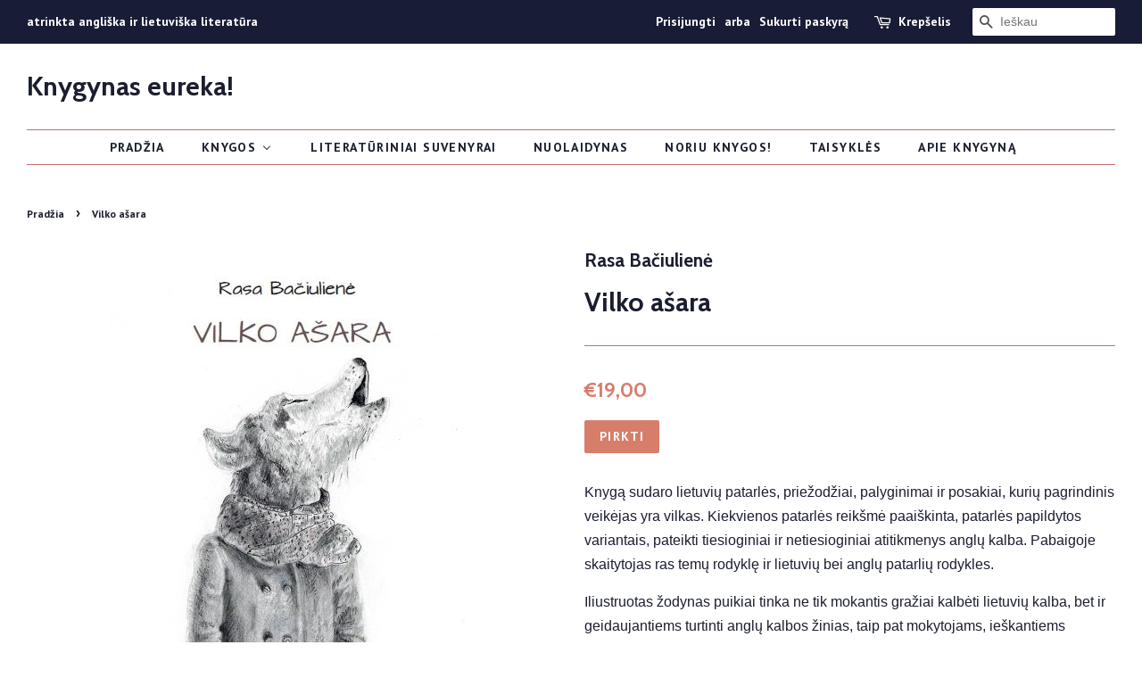

--- FILE ---
content_type: text/html; charset=utf-8
request_url: https://knygynas.biz/products/vilko-asara
body_size: 23284
content:
<!doctype html>
<!--[if lt IE 7]><html class="no-js lt-ie9 lt-ie8 lt-ie7" lang="en"> <![endif]-->
<!--[if IE 7]><html class="no-js lt-ie9 lt-ie8" lang="en"> <![endif]-->
<!--[if IE 8]><html class="no-js lt-ie9" lang="en"> <![endif]-->
<!--[if IE 9 ]><html class="ie9 no-js"> <![endif]-->
<!--[if (gt IE 9)|!(IE)]><!--> <html class="no-js"> <!--<![endif]-->
<head>

  <!-- Basic page needs ================================================== -->
  <meta charset="utf-8">
  <meta http-equiv="X-UA-Compatible" content="IE=edge,chrome=1">
  <meta name="verify-paysera" content="3364958fa719fb162db9e2a60120c859">

  
  <link rel="shortcut icon" href="//knygynas.biz/cdn/shop/files/favicon_32x32.jpg?v=1614282704" type="image/png" />
  

  <!-- Title and description ================================================== -->
  <title>
  Vilko ašara &ndash; Knygynas eureka!
  </title>

  
  <meta name="description" content="Knygą sudaro lietuvių patarlės, priežodžiai, palyginimai ir posakiai, kurių pagrindinis veikėjas yra vilkas. Kiekvienos patarlės reikšmė paaiškinta, patarlės papildytos variantais, pateikti tiesioginiai ir netiesioginiai atitikmenys anglų kalba. Pabaigoje skaitytojas ras temų rodyklę ir lietuvių bei anglų patarlių rody">
  

  <!-- Social meta ================================================== -->
  <!-- /snippets/social-meta-tags.liquid -->




<meta property="og:site_name" content="Knygynas eureka!">
<meta property="og:url" content="https://knygynas.biz/products/vilko-asara">
<meta property="og:title" content="Vilko ašara">
<meta property="og:type" content="product">
<meta property="og:description" content="Knygą sudaro lietuvių patarlės, priežodžiai, palyginimai ir posakiai, kurių pagrindinis veikėjas yra vilkas. Kiekvienos patarlės reikšmė paaiškinta, patarlės papildytos variantais, pateikti tiesioginiai ir netiesioginiai atitikmenys anglų kalba. Pabaigoje skaitytojas ras temų rodyklę ir lietuvių bei anglų patarlių rody">

  <meta property="og:price:amount" content="19,00">
  <meta property="og:price:currency" content="EUR">

<meta property="og:image" content="http://knygynas.biz/cdn/shop/files/vilko-asara_1200x1200.webp?v=1710497597">
<meta property="og:image:secure_url" content="https://knygynas.biz/cdn/shop/files/vilko-asara_1200x1200.webp?v=1710497597">


<meta name="twitter:card" content="summary_large_image">
<meta name="twitter:title" content="Vilko ašara">
<meta name="twitter:description" content="Knygą sudaro lietuvių patarlės, priežodžiai, palyginimai ir posakiai, kurių pagrindinis veikėjas yra vilkas. Kiekvienos patarlės reikšmė paaiškinta, patarlės papildytos variantais, pateikti tiesioginiai ir netiesioginiai atitikmenys anglų kalba. Pabaigoje skaitytojas ras temų rodyklę ir lietuvių bei anglų patarlių rody">


  <!-- Helpers ================================================== -->
  <link rel="canonical" href="https://knygynas.biz/products/vilko-asara">
  <meta name="viewport" content="width=device-width,initial-scale=1">
  <meta name="theme-color" content="#d77e6a">

  <!-- CSS ================================================== -->
  <link href="//knygynas.biz/cdn/shop/t/8/assets/timber.scss.css?v=82899460248462014851697703784" rel="stylesheet" type="text/css" media="all" />
  <link href="//knygynas.biz/cdn/shop/t/8/assets/theme.scss.css?v=83972284419531202761697703784" rel="stylesheet" type="text/css" media="all" />

  

  
    
    
    <link href="//fonts.googleapis.com/css?family=Cabin:700" rel="stylesheet" type="text/css" media="all" />
  


  
    
    
    <link href="//fonts.googleapis.com/css?family=PT+Sans:700" rel="stylesheet" type="text/css" media="all" />
  



  <script>
    window.theme = window.theme || {};

    var theme = {
      strings: {
        zoomClose: "Uždaryti (Esc)",
        zoomPrev: "Praeitas",
        zoomNext: "Kitas",
        addressError: "",
        addressNoResults: "",
        addressQueryLimit: "",
        authError: ""
      },
      settings: {
        // Adding some settings to allow the editor to update correctly when they are changed
        enableWideLayout: true,
        typeAccentTransform: true,
        typeAccentSpacing: true,
        baseFontSize: '16px',
        headerBaseFontSize: '30px',
        accentFontSize: '14px'
      },
      variables: {
        mediaQueryMedium: 'screen and (max-width: 768px)',
        bpSmall: false
      },
      moneyFormat: "€{{amount_with_comma_separator}}"
    }

    document.documentElement.className = document.documentElement.className.replace('no-js', 'supports-js');
  </script>

  <!-- Header hook for plugins ================================================== -->
  
  
  <script>window.performance && window.performance.mark && window.performance.mark('shopify.content_for_header.start');</script><meta id="shopify-digital-wallet" name="shopify-digital-wallet" content="/1693253689/digital_wallets/dialog">
<link rel="alternate" type="application/json+oembed" href="https://knygynas.biz/products/vilko-asara.oembed">
<script async="async" src="/checkouts/internal/preloads.js?locale=lt-LT"></script>
<script id="shopify-features" type="application/json">{"accessToken":"452b69528d0aa4c139a3b718ab14104d","betas":["rich-media-storefront-analytics"],"domain":"knygynas.biz","predictiveSearch":true,"shopId":1693253689,"locale":"lt"}</script>
<script>var Shopify = Shopify || {};
Shopify.shop = "knygynas-eureka.myshopify.com";
Shopify.locale = "lt-LT";
Shopify.currency = {"active":"EUR","rate":"1.0"};
Shopify.country = "LT";
Shopify.theme = {"name":"Minimal - pagrindinis [Parcely]","id":121918980194,"schema_name":"Minimal","schema_version":"5.0.0","theme_store_id":380,"role":"main"};
Shopify.theme.handle = "null";
Shopify.theme.style = {"id":null,"handle":null};
Shopify.cdnHost = "knygynas.biz/cdn";
Shopify.routes = Shopify.routes || {};
Shopify.routes.root = "/";</script>
<script type="module">!function(o){(o.Shopify=o.Shopify||{}).modules=!0}(window);</script>
<script>!function(o){function n(){var o=[];function n(){o.push(Array.prototype.slice.apply(arguments))}return n.q=o,n}var t=o.Shopify=o.Shopify||{};t.loadFeatures=n(),t.autoloadFeatures=n()}(window);</script>
<script id="shop-js-analytics" type="application/json">{"pageType":"product"}</script>
<script defer="defer" async type="module" src="//knygynas.biz/cdn/shopifycloud/shop-js/modules/v2/client.init-shop-cart-sync_bEabhjwr.lt-LT.esm.js"></script>
<script defer="defer" async type="module" src="//knygynas.biz/cdn/shopifycloud/shop-js/modules/v2/chunk.common_BLxEpLKN.esm.js"></script>
<script defer="defer" async type="module" src="//knygynas.biz/cdn/shopifycloud/shop-js/modules/v2/chunk.modal_BHosjvcM.esm.js"></script>
<script type="module">
  await import("//knygynas.biz/cdn/shopifycloud/shop-js/modules/v2/client.init-shop-cart-sync_bEabhjwr.lt-LT.esm.js");
await import("//knygynas.biz/cdn/shopifycloud/shop-js/modules/v2/chunk.common_BLxEpLKN.esm.js");
await import("//knygynas.biz/cdn/shopifycloud/shop-js/modules/v2/chunk.modal_BHosjvcM.esm.js");

  window.Shopify.SignInWithShop?.initShopCartSync?.({"fedCMEnabled":true,"windoidEnabled":true});

</script>
<script>(function() {
  var isLoaded = false;
  function asyncLoad() {
    if (isLoaded) return;
    isLoaded = true;
    var urls = ["https:\/\/production.parcely.app\/cartV2.js?shop=knygynas-eureka.myshopify.com"];
    for (var i = 0; i < urls.length; i++) {
      var s = document.createElement('script');
      s.type = 'text/javascript';
      s.async = true;
      s.src = urls[i];
      var x = document.getElementsByTagName('script')[0];
      x.parentNode.insertBefore(s, x);
    }
  };
  if(window.attachEvent) {
    window.attachEvent('onload', asyncLoad);
  } else {
    window.addEventListener('load', asyncLoad, false);
  }
})();</script>
<script id="__st">var __st={"a":1693253689,"offset":7200,"reqid":"5a253dd4-e224-4007-a208-83b5ff3d4022-1769091226","pageurl":"knygynas.biz\/products\/vilko-asara","u":"a254d726cd60","p":"product","rtyp":"product","rid":8892482814285};</script>
<script>window.ShopifyPaypalV4VisibilityTracking = true;</script>
<script id="captcha-bootstrap">!function(){'use strict';const t='contact',e='account',n='new_comment',o=[[t,t],['blogs',n],['comments',n],[t,'customer']],c=[[e,'customer_login'],[e,'guest_login'],[e,'recover_customer_password'],[e,'create_customer']],r=t=>t.map((([t,e])=>`form[action*='/${t}']:not([data-nocaptcha='true']) input[name='form_type'][value='${e}']`)).join(','),a=t=>()=>t?[...document.querySelectorAll(t)].map((t=>t.form)):[];function s(){const t=[...o],e=r(t);return a(e)}const i='password',u='form_key',d=['recaptcha-v3-token','g-recaptcha-response','h-captcha-response',i],f=()=>{try{return window.sessionStorage}catch{return}},m='__shopify_v',_=t=>t.elements[u];function p(t,e,n=!1){try{const o=window.sessionStorage,c=JSON.parse(o.getItem(e)),{data:r}=function(t){const{data:e,action:n}=t;return t[m]||n?{data:e,action:n}:{data:t,action:n}}(c);for(const[e,n]of Object.entries(r))t.elements[e]&&(t.elements[e].value=n);n&&o.removeItem(e)}catch(o){console.error('form repopulation failed',{error:o})}}const l='form_type',E='cptcha';function T(t){t.dataset[E]=!0}const w=window,h=w.document,L='Shopify',v='ce_forms',y='captcha';let A=!1;((t,e)=>{const n=(g='f06e6c50-85a8-45c8-87d0-21a2b65856fe',I='https://cdn.shopify.com/shopifycloud/storefront-forms-hcaptcha/ce_storefront_forms_captcha_hcaptcha.v1.5.2.iife.js',D={infoText:'Saugo „hCaptcha“',privacyText:'Privatumas',termsText:'Sąlygos'},(t,e,n)=>{const o=w[L][v],c=o.bindForm;if(c)return c(t,g,e,D).then(n);var r;o.q.push([[t,g,e,D],n]),r=I,A||(h.body.append(Object.assign(h.createElement('script'),{id:'captcha-provider',async:!0,src:r})),A=!0)});var g,I,D;w[L]=w[L]||{},w[L][v]=w[L][v]||{},w[L][v].q=[],w[L][y]=w[L][y]||{},w[L][y].protect=function(t,e){n(t,void 0,e),T(t)},Object.freeze(w[L][y]),function(t,e,n,w,h,L){const[v,y,A,g]=function(t,e,n){const i=e?o:[],u=t?c:[],d=[...i,...u],f=r(d),m=r(i),_=r(d.filter((([t,e])=>n.includes(e))));return[a(f),a(m),a(_),s()]}(w,h,L),I=t=>{const e=t.target;return e instanceof HTMLFormElement?e:e&&e.form},D=t=>v().includes(t);t.addEventListener('submit',(t=>{const e=I(t);if(!e)return;const n=D(e)&&!e.dataset.hcaptchaBound&&!e.dataset.recaptchaBound,o=_(e),c=g().includes(e)&&(!o||!o.value);(n||c)&&t.preventDefault(),c&&!n&&(function(t){try{if(!f())return;!function(t){const e=f();if(!e)return;const n=_(t);if(!n)return;const o=n.value;o&&e.removeItem(o)}(t);const e=Array.from(Array(32),(()=>Math.random().toString(36)[2])).join('');!function(t,e){_(t)||t.append(Object.assign(document.createElement('input'),{type:'hidden',name:u})),t.elements[u].value=e}(t,e),function(t,e){const n=f();if(!n)return;const o=[...t.querySelectorAll(`input[type='${i}']`)].map((({name:t})=>t)),c=[...d,...o],r={};for(const[a,s]of new FormData(t).entries())c.includes(a)||(r[a]=s);n.setItem(e,JSON.stringify({[m]:1,action:t.action,data:r}))}(t,e)}catch(e){console.error('failed to persist form',e)}}(e),e.submit())}));const S=(t,e)=>{t&&!t.dataset[E]&&(n(t,e.some((e=>e===t))),T(t))};for(const o of['focusin','change'])t.addEventListener(o,(t=>{const e=I(t);D(e)&&S(e,y())}));const B=e.get('form_key'),M=e.get(l),P=B&&M;t.addEventListener('DOMContentLoaded',(()=>{const t=y();if(P)for(const e of t)e.elements[l].value===M&&p(e,B);[...new Set([...A(),...v().filter((t=>'true'===t.dataset.shopifyCaptcha))])].forEach((e=>S(e,t)))}))}(h,new URLSearchParams(w.location.search),n,t,e,['guest_login'])})(!0,!0)}();</script>
<script integrity="sha256-4kQ18oKyAcykRKYeNunJcIwy7WH5gtpwJnB7kiuLZ1E=" data-source-attribution="shopify.loadfeatures" defer="defer" src="//knygynas.biz/cdn/shopifycloud/storefront/assets/storefront/load_feature-a0a9edcb.js" crossorigin="anonymous"></script>
<script data-source-attribution="shopify.dynamic_checkout.dynamic.init">var Shopify=Shopify||{};Shopify.PaymentButton=Shopify.PaymentButton||{isStorefrontPortableWallets:!0,init:function(){window.Shopify.PaymentButton.init=function(){};var t=document.createElement("script");t.src="https://knygynas.biz/cdn/shopifycloud/portable-wallets/latest/portable-wallets.lt.js",t.type="module",document.head.appendChild(t)}};
</script>
<script data-source-attribution="shopify.dynamic_checkout.buyer_consent">
  function portableWalletsHideBuyerConsent(e){var t=document.getElementById("shopify-buyer-consent"),n=document.getElementById("shopify-subscription-policy-button");t&&n&&(t.classList.add("hidden"),t.setAttribute("aria-hidden","true"),n.removeEventListener("click",e))}function portableWalletsShowBuyerConsent(e){var t=document.getElementById("shopify-buyer-consent"),n=document.getElementById("shopify-subscription-policy-button");t&&n&&(t.classList.remove("hidden"),t.removeAttribute("aria-hidden"),n.addEventListener("click",e))}window.Shopify?.PaymentButton&&(window.Shopify.PaymentButton.hideBuyerConsent=portableWalletsHideBuyerConsent,window.Shopify.PaymentButton.showBuyerConsent=portableWalletsShowBuyerConsent);
</script>
<script data-source-attribution="shopify.dynamic_checkout.cart.bootstrap">document.addEventListener("DOMContentLoaded",(function(){function t(){return document.querySelector("shopify-accelerated-checkout-cart, shopify-accelerated-checkout")}if(t())Shopify.PaymentButton.init();else{new MutationObserver((function(e,n){t()&&(Shopify.PaymentButton.init(),n.disconnect())})).observe(document.body,{childList:!0,subtree:!0})}}));
</script>
<link id="shopify-accelerated-checkout-styles" rel="stylesheet" media="screen" href="https://knygynas.biz/cdn/shopifycloud/portable-wallets/latest/accelerated-checkout-backwards-compat.css" crossorigin="anonymous">
<style id="shopify-accelerated-checkout-cart">
        #shopify-buyer-consent {
  margin-top: 1em;
  display: inline-block;
  width: 100%;
}

#shopify-buyer-consent.hidden {
  display: none;
}

#shopify-subscription-policy-button {
  background: none;
  border: none;
  padding: 0;
  text-decoration: underline;
  font-size: inherit;
  cursor: pointer;
}

#shopify-subscription-policy-button::before {
  box-shadow: none;
}

      </style>

<script>window.performance && window.performance.mark && window.performance.mark('shopify.content_for_header.end');</script>

  

<!--[if lt IE 9]>
<script src="//cdnjs.cloudflare.com/ajax/libs/html5shiv/3.7.2/html5shiv.min.js" type="text/javascript"></script>
<link href="//knygynas.biz/cdn/shop/t/8/assets/respond-proxy.html" id="respond-proxy" rel="respond-proxy" />
<link href="//knygynas.biz/search?q=4c1b6bdf9ffb1739bd96dc71e3df5193" id="respond-redirect" rel="respond-redirect" />
<script src="//knygynas.biz/search?q=4c1b6bdf9ffb1739bd96dc71e3df5193" type="text/javascript"></script>
<![endif]-->


  <script src="//knygynas.biz/cdn/shop/t/8/assets/jquery-2.2.3.min.js?v=58211863146907186831651137024" type="text/javascript"></script>

  <!--[if (gt IE 9)|!(IE)]><!--><script src="//knygynas.biz/cdn/shop/t/8/assets/lazysizes.min.js?v=177476512571513845041651137025" async="async"></script><!--<![endif]-->
  <!--[if lte IE 9]><script src="//knygynas.biz/cdn/shop/t/8/assets/lazysizes.min.js?v=177476512571513845041651137025"></script><![endif]-->

  
  

<!-- BEGIN app block: shopify://apps/buddha-mega-menu-navigation/blocks/megamenu/dbb4ce56-bf86-4830-9b3d-16efbef51c6f -->
<script>
        var productImageAndPrice = [],
            collectionImages = [],
            articleImages = [],
            mmLivIcons = false,
            mmFlipClock = false,
            mmFixesUseJquery = false,
            mmNumMMI = 7,
            mmSchemaTranslation = {},
            mmMenuStrings =  [] ,
            mmShopLocale = "lt-LT",
            mmShopLocaleCollectionsRoute = "/collections",
            mmSchemaDesignJSON = [{"action":"menu-select","value":"main-menu"},{"action":"design","setting":"vertical_contact_left_alt_color","value":"#59756f"},{"action":"design","setting":"vertical_contact_right_btn_bg_color","value":"#59756f"},{"action":"design","setting":"vertical_addtocart_background_color","value":"#59756f"},{"action":"design","setting":"vertical_background_color","value":"#cbd5cc"},{"action":"design","setting":"vertical_countdown_background_color","value":"#333333"},{"action":"design","setting":"vertical_countdown_color","value":"#ffffff"},{"action":"design","setting":"vertical_addtocart_text_color","value":"#ffffff"},{"action":"design","setting":"vertical_addtocart_enable","value":"true"},{"action":"design","setting":"vertical_contact_right_btn_text_color","value":"#ffffff"},{"action":"design","setting":"vertical_price_color","value":"#000000"},{"action":"design","setting":"vertical_link_hover_color","value":"#000000"},{"action":"design","setting":"vertical_text_color","value":"#2d2d2d"},{"action":"design","setting":"vertical_font_size","value":"13px"},{"action":"design","setting":"vertical_font_family","value":"Default"},{"action":"design","setting":"countdown_background_color","value":"#333333"},{"action":"design","setting":"countdown_color","value":"#ffffff"},{"action":"design","setting":"addtocart_background_hover_color","value":"#59756f"},{"action":"design","setting":"addtocart_text_hover_color","value":"#ffffff"},{"action":"design","setting":"addtocart_background_color","value":"#ffffff"},{"action":"design","setting":"addtocart_text_color","value":"#333333"},{"action":"design","setting":"addtocart_enable","value":"true"},{"action":"design","setting":"contact_left_text_color","value":"#f1f1f0"},{"action":"design","setting":"contact_left_alt_color","value":"#d77e6a"},{"action":"design","setting":"contact_left_bg_color","value":"#1c1e2f"},{"action":"design","setting":"contact_right_btn_bg_color","value":"#1c1e2f"},{"action":"design","setting":"contact_right_btn_text_color","value":"#ffffff"},{"action":"design","setting":"price_color","value":"#59756f"},{"action":"design","setting":"background_color","value":"#ffffff"},{"action":"design","setting":"background_hover_color","value":"#f9f9f9"},{"action":"design","setting":"link_hover_color","value":"#59756f"},{"action":"design","setting":"text_color","value":"#222222"},{"action":"design","setting":"font_size","value":"13px"},{"action":"design","setting":"font_family","value":"Default"}],
            mmDomChangeSkipUl = ",.flex-direction-nav",
            buddhaMegaMenuShop = "knygynas-eureka.myshopify.com",
            mmWireframeCompression = "",
            mmExtensionAssetUrl = "https://cdn.shopify.com/extensions/019abe06-4a3f-7763-88da-170e1b54169b/mega-menu-151/assets/";var bestSellersHTML = '';var newestProductsHTML = '';/* get link lists api */
        var linkLists={"main-menu" : {"title":"Main menu", "items":["/","/collections","/collections/nuolaidynas","/collections/literaturiniai-suvenyrai","/pages/noriu-knygos","/pages/taisykles","/pages/apie-knygyna",]},"footer" : {"title":"Footer menu", "items":["/search",]},"taisykles" : {"title":"Taisyklės", "items":["/pages/privatumo-politika","/pages/kaip-pirkti","/pages/taisykles",]},"knygu-keliones" : {"title":"Knygų kelionės", "items":["/collections/knygu-keliones-italija","/collections/knygu-keliones-jav",]},"customer-account-main-menu" : {"title":"Customer account main menu", "items":["/","https://shopify.com/1693253689/account/orders?locale=lt-LT&amp;region_country=LT",]},};/*ENDPARSE*/

        

        /* set product prices *//* get the collection images *//* get the article images *//* customer fixes */
        var mmThemeFixesAfter = function(){ verticalMenuMaxWidth = 768; /* user request 34129 */ mmAddStyle(" .horizontal-mega-menu li.buddha-menu-item { z-index: 8900 !important; } .horizontal-mega-menu li.buddha-menu-item:hover { z-index: 8901 !important; } .horizontal-mega-menu li.buddha-menu-item.mega-hover { z-index: 8901 !important; } ", "themeScript"); }; 
        

        var mmWireframe = {"html" : "<li class=\"buddha-menu-item\" itemId=\"UUNVU\"  ><a data-href=\"/\" href=\"/\" aria-label=\"Pradžia\" data-no-instant=\"\" onclick=\"mmGoToPage(this, event); return false;\"  ><i class=\"mm-icon static fa fa-none\" aria-hidden=\"true\"></i><span class=\"mm-title\">Pradžia</span></a></li><li class=\"buddha-menu-item\" itemId=\"e2dtc\"  ><a data-href=\"/collections\" href=\"/collections\" aria-label=\"Knygos\" data-no-instant=\"\" onclick=\"mmGoToPage(this, event); return false;\"  ><span class=\"mm-title\">Knygos</span><i class=\"mm-arrow mm-angle-down\" aria-hidden=\"true\"></i><button class=\"toggle-menu-btn\" style=\"display:none;\" title=\"Toggle menu\" onclick=\"return toggleSubmenu(this)\"><span class=\"mm-arrow-icon\"><span class=\"bar-one\"></span><span class=\"bar-two\"></span></span></button></a><ul class=\"mm-submenu tree  small \"><li data-href=\"/collections/angliskos-knygos\" href=\"/collections/angliskos-knygos\" aria-label=\"Angliškos knygos\" data-no-instant=\"\" onclick=\"mmGoToPage(this, event); return false;\"  ><a data-href=\"/collections/angliskos-knygos\" href=\"/collections/angliskos-knygos\" aria-label=\"Angliškos knygos\" data-no-instant=\"\" onclick=\"mmGoToPage(this, event); return false;\"  ><span class=\"mm-title\">Angliškos knygos</span><i class=\"mm-arrow mm-angle-down\" aria-hidden=\"true\"></i><button class=\"toggle-menu-btn\" style=\"display:none;\" title=\"Toggle menu\" onclick=\"return toggleSubmenu(this)\"><span class=\"mm-arrow-icon\"><span class=\"bar-one\"></span><span class=\"bar-two\"></span></span></button></a><ul class=\"mm-submenu tree  small \"><li data-href=\"/collections/fiction\" href=\"/collections/fiction\" aria-label=\"Fiction\" data-no-instant=\"\" onclick=\"mmGoToPage(this, event); return false;\"  ><a data-href=\"/collections/fiction\" href=\"/collections/fiction\" aria-label=\"Fiction\" data-no-instant=\"\" onclick=\"mmGoToPage(this, event); return false;\"  ><span class=\"mm-title\">Fiction</span><i class=\"mm-arrow mm-angle-down\" aria-hidden=\"true\"></i><button class=\"toggle-menu-btn\" style=\"display:none;\" title=\"Toggle menu\" onclick=\"return toggleSubmenu(this)\"><span class=\"mm-arrow-icon\"><span class=\"bar-one\"></span><span class=\"bar-two\"></span></span></button></a><ul class=\"mm-submenu tree  small mm-last-level\"><li data-href=\"/collections/contemporary-fiction\" href=\"/collections/contemporary-fiction\" aria-label=\"Contemporary Fiction\" data-no-instant=\"\" onclick=\"mmGoToPage(this, event); return false;\"  ><a data-href=\"/collections/contemporary-fiction\" href=\"/collections/contemporary-fiction\" aria-label=\"Contemporary Fiction\" data-no-instant=\"\" onclick=\"mmGoToPage(this, event); return false;\"  ><span class=\"mm-title\">Contemporary Fiction</span></a></li><li data-href=\"/collections/fiction-post-1945\" href=\"/collections/fiction-post-1945\" aria-label=\"Fiction post-1945\" data-no-instant=\"\" onclick=\"mmGoToPage(this, event); return false;\"  ><a data-href=\"/collections/fiction-post-1945\" href=\"/collections/fiction-post-1945\" aria-label=\"Fiction post-1945\" data-no-instant=\"\" onclick=\"mmGoToPage(this, event); return false;\"  ><span class=\"mm-title\">Fiction post-1945</span></a></li><li data-href=\"/collections/classic-fiction\" href=\"/collections/classic-fiction\" aria-label=\"Classic Fiction\" data-no-instant=\"\" onclick=\"mmGoToPage(this, event); return false;\"  ><a data-href=\"/collections/classic-fiction\" href=\"/collections/classic-fiction\" aria-label=\"Classic Fiction\" data-no-instant=\"\" onclick=\"mmGoToPage(this, event); return false;\"  ><span class=\"mm-title\">Classic Fiction</span></a></li></ul></li><li data-href=\"/collections/non-fiction\" href=\"/collections/non-fiction\" aria-label=\"Non-fiction\" data-no-instant=\"\" onclick=\"mmGoToPage(this, event); return false;\"  ><a data-href=\"/collections/non-fiction\" href=\"/collections/non-fiction\" aria-label=\"Non-fiction\" data-no-instant=\"\" onclick=\"mmGoToPage(this, event); return false;\"  ><span class=\"mm-title\">Non-fiction</span><i class=\"mm-arrow mm-angle-down\" aria-hidden=\"true\"></i><button class=\"toggle-menu-btn\" style=\"display:none;\" title=\"Toggle menu\" onclick=\"return toggleSubmenu(this)\"><span class=\"mm-arrow-icon\"><span class=\"bar-one\"></span><span class=\"bar-two\"></span></span></button></a><ul class=\"mm-submenu tree  small mm-last-level\"><li data-href=\"/collections/art\" href=\"/collections/art\" aria-label=\"Art\" data-no-instant=\"\" onclick=\"mmGoToPage(this, event); return false;\"  ><a data-href=\"/collections/art\" href=\"/collections/art\" aria-label=\"Art\" data-no-instant=\"\" onclick=\"mmGoToPage(this, event); return false;\"  ><span class=\"mm-title\">Art</span></a></li><li data-href=\"/collections/autobiography-memoir\" href=\"/collections/autobiography-memoir\" aria-label=\"Autobiography/memoir\" data-no-instant=\"\" onclick=\"mmGoToPage(this, event); return false;\"  ><a data-href=\"/collections/autobiography-memoir\" href=\"/collections/autobiography-memoir\" aria-label=\"Autobiography/memoir\" data-no-instant=\"\" onclick=\"mmGoToPage(this, event); return false;\"  ><span class=\"mm-title\">Autobiography/memoir</span></a></li><li data-href=\"/collections/culture\" href=\"/collections/culture\" aria-label=\"Culture\" data-no-instant=\"\" onclick=\"mmGoToPage(this, event); return false;\"  ><a data-href=\"/collections/culture\" href=\"/collections/culture\" aria-label=\"Culture\" data-no-instant=\"\" onclick=\"mmGoToPage(this, event); return false;\"  ><span class=\"mm-title\">Culture</span></a></li><li data-href=\"/collections/economics\" href=\"/collections/economics\" aria-label=\"Economics\" data-no-instant=\"\" onclick=\"mmGoToPage(this, event); return false;\"  ><a data-href=\"/collections/economics\" href=\"/collections/economics\" aria-label=\"Economics\" data-no-instant=\"\" onclick=\"mmGoToPage(this, event); return false;\"  ><span class=\"mm-title\">Economics</span></a></li><li data-href=\"/collections/essays\" href=\"/collections/essays\" aria-label=\"Essays\" data-no-instant=\"\" onclick=\"mmGoToPage(this, event); return false;\"  ><a data-href=\"/collections/essays\" href=\"/collections/essays\" aria-label=\"Essays\" data-no-instant=\"\" onclick=\"mmGoToPage(this, event); return false;\"  ><span class=\"mm-title\">Essays</span></a></li><li data-href=\"/collections/history\" href=\"/collections/history\" aria-label=\"History\" data-no-instant=\"\" onclick=\"mmGoToPage(this, event); return false;\"  ><a data-href=\"/collections/history\" href=\"/collections/history\" aria-label=\"History\" data-no-instant=\"\" onclick=\"mmGoToPage(this, event); return false;\"  ><span class=\"mm-title\">History</span></a></li><li data-href=\"/collections/literature\" href=\"/collections/literature\" aria-label=\"Literature\" data-no-instant=\"\" onclick=\"mmGoToPage(this, event); return false;\"  ><a data-href=\"/collections/literature\" href=\"/collections/literature\" aria-label=\"Literature\" data-no-instant=\"\" onclick=\"mmGoToPage(this, event); return false;\"  ><span class=\"mm-title\">Literature</span></a></li><li data-href=\"/collections/music\" href=\"/collections/music\" aria-label=\"Music\" data-no-instant=\"\" onclick=\"mmGoToPage(this, event); return false;\"  ><a data-href=\"/collections/music\" href=\"/collections/music\" aria-label=\"Music\" data-no-instant=\"\" onclick=\"mmGoToPage(this, event); return false;\"  ><span class=\"mm-title\">Music</span></a></li><li data-href=\"/collections/psychology\" href=\"/collections/psychology\" aria-label=\"Psychology\" data-no-instant=\"\" onclick=\"mmGoToPage(this, event); return false;\"  ><a data-href=\"/collections/psychology\" href=\"/collections/psychology\" aria-label=\"Psychology\" data-no-instant=\"\" onclick=\"mmGoToPage(this, event); return false;\"  ><span class=\"mm-title\">Psychology</span></a></li><li data-href=\"/collections/politics\" href=\"/collections/politics\" aria-label=\"Politics\" data-no-instant=\"\" onclick=\"mmGoToPage(this, event); return false;\"  ><a data-href=\"/collections/politics\" href=\"/collections/politics\" aria-label=\"Politics\" data-no-instant=\"\" onclick=\"mmGoToPage(this, event); return false;\"  ><span class=\"mm-title\">Politics</span></a></li><li data-href=\"/collections/religion\" href=\"/collections/religion\" aria-label=\"Religion\" data-no-instant=\"\" onclick=\"mmGoToPage(this, event); return false;\"  ><a data-href=\"/collections/religion\" href=\"/collections/religion\" aria-label=\"Religion\" data-no-instant=\"\" onclick=\"mmGoToPage(this, event); return false;\"  ><span class=\"mm-title\">Religion</span></a></li><li data-href=\"/collections/science\" href=\"/collections/science\" aria-label=\"Science\" data-no-instant=\"\" onclick=\"mmGoToPage(this, event); return false;\"  ><a data-href=\"/collections/science\" href=\"/collections/science\" aria-label=\"Science\" data-no-instant=\"\" onclick=\"mmGoToPage(this, event); return false;\"  ><span class=\"mm-title\">Science</span></a></li><li data-href=\"/collections/society\" href=\"/collections/society\" aria-label=\"Society\" data-no-instant=\"\" onclick=\"mmGoToPage(this, event); return false;\"  ><a data-href=\"/collections/society\" href=\"/collections/society\" aria-label=\"Society\" data-no-instant=\"\" onclick=\"mmGoToPage(this, event); return false;\"  ><span class=\"mm-title\">Society</span></a></li></ul></li><li data-href=\"/collections/graphic-novels-comics\" href=\"/collections/graphic-novels-comics\" aria-label=\"Graphic Novels & Manga\" data-no-instant=\"\" onclick=\"mmGoToPage(this, event); return false;\"  ><a data-href=\"/collections/graphic-novels-comics\" href=\"/collections/graphic-novels-comics\" aria-label=\"Graphic Novels & Manga\" data-no-instant=\"\" onclick=\"mmGoToPage(this, event); return false;\"  ><span class=\"mm-title\">Graphic Novels & Manga</span><i class=\"mm-arrow mm-angle-down\" aria-hidden=\"true\"></i><button class=\"toggle-menu-btn\" style=\"display:none;\" title=\"Toggle menu\" onclick=\"return toggleSubmenu(this)\"><span class=\"mm-arrow-icon\"><span class=\"bar-one\"></span><span class=\"bar-two\"></span></span></button></a><ul class=\"mm-submenu tree  small mm-last-level\"><li data-href=\"/collections/graphic-novels-comics\" href=\"/collections/graphic-novels-comics\" aria-label=\"Graphic Novels\" data-no-instant=\"\" onclick=\"mmGoToPage(this, event); return false;\"  ><a data-href=\"/collections/graphic-novels-comics\" href=\"/collections/graphic-novels-comics\" aria-label=\"Graphic Novels\" data-no-instant=\"\" onclick=\"mmGoToPage(this, event); return false;\"  ><span class=\"mm-title\">Graphic Novels</span></a></li><li data-href=\"/collections/manga\" href=\"/collections/manga\" aria-label=\"Manga\" data-no-instant=\"\" onclick=\"mmGoToPage(this, event); return false;\"  ><a data-href=\"/collections/manga\" href=\"/collections/manga\" aria-label=\"Manga\" data-no-instant=\"\" onclick=\"mmGoToPage(this, event); return false;\"  ><span class=\"mm-title\">Manga</span></a></li></ul></li><li data-href=\"/collections/science-fiction-horror-fantasy\" href=\"/collections/science-fiction-horror-fantasy\" aria-label=\"Science fiction / horror / fantasy\" data-no-instant=\"\" onclick=\"mmGoToPage(this, event); return false;\"  ><a data-href=\"/collections/science-fiction-horror-fantasy\" href=\"/collections/science-fiction-horror-fantasy\" aria-label=\"Science fiction / horror / fantasy\" data-no-instant=\"\" onclick=\"mmGoToPage(this, event); return false;\"  ><span class=\"mm-title\">Science fiction / horror / fantasy</span></a></li><li data-href=\"/collections/poetry\" href=\"/collections/poetry\" aria-label=\"Poetry\" data-no-instant=\"\" onclick=\"mmGoToPage(this, event); return false;\"  ><a data-href=\"/collections/poetry\" href=\"/collections/poetry\" aria-label=\"Poetry\" data-no-instant=\"\" onclick=\"mmGoToPage(this, event); return false;\"  ><span class=\"mm-title\">Poetry</span></a></li><li data-href=\"/collections/philosophy\" href=\"/collections/philosophy\" aria-label=\"Philosophy\" data-no-instant=\"\" onclick=\"mmGoToPage(this, event); return false;\"  ><a data-href=\"/collections/philosophy\" href=\"/collections/philosophy\" aria-label=\"Philosophy\" data-no-instant=\"\" onclick=\"mmGoToPage(this, event); return false;\"  ><span class=\"mm-title\">Philosophy</span></a></li><li data-href=\"/collections/childrens-books\" href=\"/collections/childrens-books\" aria-label=\"Children's Books\" data-no-instant=\"\" onclick=\"mmGoToPage(this, event); return false;\"  ><a data-href=\"/collections/childrens-books\" href=\"/collections/childrens-books\" aria-label=\"Children's Books\" data-no-instant=\"\" onclick=\"mmGoToPage(this, event); return false;\"  ><span class=\"mm-title\">Children's Books</span></a></li><li data-href=\"/collections/lithuanian-literature-in-other-languages\" href=\"/collections/lithuanian-literature-in-other-languages\" aria-label=\"Lithuanian Literature in Other Languages\" data-no-instant=\"\" onclick=\"mmGoToPage(this, event); return false;\"  ><a data-href=\"/collections/lithuanian-literature-in-other-languages\" href=\"/collections/lithuanian-literature-in-other-languages\" aria-label=\"Lithuanian Literature in Other Languages\" data-no-instant=\"\" onclick=\"mmGoToPage(this, event); return false;\"  ><span class=\"mm-title\">Lithuanian Literature in Other Languages</span><i class=\"mm-arrow mm-angle-down\" aria-hidden=\"true\"></i><button class=\"toggle-menu-btn\" style=\"display:none;\" title=\"Toggle menu\" onclick=\"return toggleSubmenu(this)\"><span class=\"mm-arrow-icon\"><span class=\"bar-one\"></span><span class=\"bar-two\"></span></span></button></a><ul class=\"mm-submenu tree  small mm-last-level\"><li data-href=\"/collections/lithuanian-literature-in-english\" href=\"/collections/lithuanian-literature-in-english\" aria-label=\"Lithuanian Literature in English\" data-no-instant=\"\" onclick=\"mmGoToPage(this, event); return false;\"  ><a data-href=\"/collections/lithuanian-literature-in-english\" href=\"/collections/lithuanian-literature-in-english\" aria-label=\"Lithuanian Literature in English\" data-no-instant=\"\" onclick=\"mmGoToPage(this, event); return false;\"  ><span class=\"mm-title\">Lithuanian Literature in English</span></a></li><li data-href=\"/collections/lithuanian-literature-in-german\" href=\"/collections/lithuanian-literature-in-german\" aria-label=\"Lithuanian Literature in German\" data-no-instant=\"\" onclick=\"mmGoToPage(this, event); return false;\"  ><a data-href=\"/collections/lithuanian-literature-in-german\" href=\"/collections/lithuanian-literature-in-german\" aria-label=\"Lithuanian Literature in German\" data-no-instant=\"\" onclick=\"mmGoToPage(this, event); return false;\"  ><span class=\"mm-title\">Lithuanian Literature in German</span></a></li></ul></li><li data-href=\"/collections/academic-literature\" href=\"/collections/academic-literature\" aria-label=\"Academic Literature\" data-no-instant=\"\" onclick=\"mmGoToPage(this, event); return false;\"  ><a data-href=\"/collections/academic-literature\" href=\"/collections/academic-literature\" aria-label=\"Academic Literature\" data-no-instant=\"\" onclick=\"mmGoToPage(this, event); return false;\"  ><span class=\"mm-title\">Academic Literature</span><i class=\"mm-arrow mm-angle-down\" aria-hidden=\"true\"></i><button class=\"toggle-menu-btn\" style=\"display:none;\" title=\"Toggle menu\" onclick=\"return toggleSubmenu(this)\"><span class=\"mm-arrow-icon\"><span class=\"bar-one\"></span><span class=\"bar-two\"></span></span></button></a><ul class=\"mm-submenu tree  small mm-last-level\"><li data-href=\"/collections/medicine\" href=\"/collections/medicine\" aria-label=\"Medicine\" data-no-instant=\"\" onclick=\"mmGoToPage(this, event); return false;\"  ><a data-href=\"/collections/medicine\" href=\"/collections/medicine\" aria-label=\"Medicine\" data-no-instant=\"\" onclick=\"mmGoToPage(this, event); return false;\"  ><span class=\"mm-title\">Medicine</span></a></li></ul></li></ul></li><li data-href=\"/collections/lietuviskos\" href=\"/collections/lietuviskos\" aria-label=\"Lietuviškos knygos\" data-no-instant=\"\" onclick=\"mmGoToPage(this, event); return false;\"  ><a data-href=\"/collections/lietuviskos\" href=\"/collections/lietuviskos\" aria-label=\"Lietuviškos knygos\" data-no-instant=\"\" onclick=\"mmGoToPage(this, event); return false;\"  ><span class=\"mm-title\">Lietuviškos knygos</span><i class=\"mm-arrow mm-angle-down\" aria-hidden=\"true\"></i><button class=\"toggle-menu-btn\" style=\"display:none;\" title=\"Toggle menu\" onclick=\"return toggleSubmenu(this)\"><span class=\"mm-arrow-icon\"><span class=\"bar-one\"></span><span class=\"bar-two\"></span></span></button></a><ul class=\"mm-submenu tree  small \"><li data-href=\"/collections/grozine-literatura\" href=\"/collections/grozine-literatura\" aria-label=\"Grožinė literatūra\" data-no-instant=\"\" onclick=\"mmGoToPage(this, event); return false;\"  ><a data-href=\"/collections/grozine-literatura\" href=\"/collections/grozine-literatura\" aria-label=\"Grožinė literatūra\" data-no-instant=\"\" onclick=\"mmGoToPage(this, event); return false;\"  ><span class=\"mm-title\">Grožinė literatūra</span><i class=\"mm-arrow mm-angle-down\" aria-hidden=\"true\"></i><button class=\"toggle-menu-btn\" style=\"display:none;\" title=\"Toggle menu\" onclick=\"return toggleSubmenu(this)\"><span class=\"mm-arrow-icon\"><span class=\"bar-one\"></span><span class=\"bar-two\"></span></span></button></a><ul class=\"mm-submenu tree  small mm-last-level\"><li data-href=\"/collections/uzsienio-autoriu-grozine-literatura\" href=\"/collections/uzsienio-autoriu-grozine-literatura\" aria-label=\"Užsienio autorių grožinė literatūra\" data-no-instant=\"\" onclick=\"mmGoToPage(this, event); return false;\"  ><a data-href=\"/collections/uzsienio-autoriu-grozine-literatura\" href=\"/collections/uzsienio-autoriu-grozine-literatura\" aria-label=\"Užsienio autorių grožinė literatūra\" data-no-instant=\"\" onclick=\"mmGoToPage(this, event); return false;\"  ><span class=\"mm-title\">Užsienio autorių grožinė literatūra</span></a></li><li data-href=\"/collections/lietuviu-autoriu-grozine-literatura\" href=\"/collections/lietuviu-autoriu-grozine-literatura\" aria-label=\"Lietuvių autorių grožinė literatūra\" data-no-instant=\"\" onclick=\"mmGoToPage(this, event); return false;\"  ><a data-href=\"/collections/lietuviu-autoriu-grozine-literatura\" href=\"/collections/lietuviu-autoriu-grozine-literatura\" aria-label=\"Lietuvių autorių grožinė literatūra\" data-no-instant=\"\" onclick=\"mmGoToPage(this, event); return false;\"  ><span class=\"mm-title\">Lietuvių autorių grožinė literatūra</span></a></li><li data-href=\"/collections/moksline-fantastika\" href=\"/collections/moksline-fantastika\" aria-label=\"Mokslinė fantastika\" data-no-instant=\"\" onclick=\"mmGoToPage(this, event); return false;\"  ><a data-href=\"/collections/moksline-fantastika\" href=\"/collections/moksline-fantastika\" aria-label=\"Mokslinė fantastika\" data-no-instant=\"\" onclick=\"mmGoToPage(this, event); return false;\"  ><span class=\"mm-title\">Mokslinė fantastika</span></a></li></ul></li><li data-href=\"/collections/negrozine-literatura\" href=\"/collections/negrozine-literatura\" aria-label=\"Negrožinė literatūra\" data-no-instant=\"\" onclick=\"mmGoToPage(this, event); return false;\"  ><a data-href=\"/collections/negrozine-literatura\" href=\"/collections/negrozine-literatura\" aria-label=\"Negrožinė literatūra\" data-no-instant=\"\" onclick=\"mmGoToPage(this, event); return false;\"  ><span class=\"mm-title\">Negrožinė literatūra</span><i class=\"mm-arrow mm-angle-down\" aria-hidden=\"true\"></i><button class=\"toggle-menu-btn\" style=\"display:none;\" title=\"Toggle menu\" onclick=\"return toggleSubmenu(this)\"><span class=\"mm-arrow-icon\"><span class=\"bar-one\"></span><span class=\"bar-two\"></span></span></button></a><ul class=\"mm-submenu tree  small mm-last-level\"><li data-href=\"/collections/apie-literatura-ir-literatus\" href=\"/collections/apie-literatura-ir-literatus\" aria-label=\"Apie literatūrą ir literatus\" data-no-instant=\"\" onclick=\"mmGoToPage(this, event); return false;\"  ><a data-href=\"/collections/apie-literatura-ir-literatus\" href=\"/collections/apie-literatura-ir-literatus\" aria-label=\"Apie literatūrą ir literatus\" data-no-instant=\"\" onclick=\"mmGoToPage(this, event); return false;\"  ><span class=\"mm-title\">Apie literatūrą ir literatus</span></a></li><li data-href=\"/collections/autobiografija-biografija-atsiminimai-dienorasciai\" href=\"/collections/autobiografija-biografija-atsiminimai-dienorasciai\" aria-label=\"Autobiografija/biografija/atsiminimai/dienoraščiai\" data-no-instant=\"\" onclick=\"mmGoToPage(this, event); return false;\"  ><a data-href=\"/collections/autobiografija-biografija-atsiminimai-dienorasciai\" href=\"/collections/autobiografija-biografija-atsiminimai-dienorasciai\" aria-label=\"Autobiografija/biografija/atsiminimai/dienoraščiai\" data-no-instant=\"\" onclick=\"mmGoToPage(this, event); return false;\"  ><span class=\"mm-title\">Autobiografija/biografija/atsiminimai/dienoraščiai</span></a></li><li data-href=\"/collections/dokumentika\" href=\"/collections/dokumentika\" aria-label=\"Dokumentika\" data-no-instant=\"\" onclick=\"mmGoToPage(this, event); return false;\"  ><a data-href=\"/collections/dokumentika\" href=\"/collections/dokumentika\" aria-label=\"Dokumentika\" data-no-instant=\"\" onclick=\"mmGoToPage(this, event); return false;\"  ><span class=\"mm-title\">Dokumentika</span></a></li><li data-href=\"/collections/eseistika\" href=\"/collections/eseistika\" aria-label=\"Eseistika\" data-no-instant=\"\" onclick=\"mmGoToPage(this, event); return false;\"  ><a data-href=\"/collections/eseistika\" href=\"/collections/eseistika\" aria-label=\"Eseistika\" data-no-instant=\"\" onclick=\"mmGoToPage(this, event); return false;\"  ><span class=\"mm-title\">Eseistika</span></a></li><li data-href=\"/collections/ekonomika\" href=\"/collections/ekonomika\" aria-label=\"Ekonomika\" data-no-instant=\"\" onclick=\"mmGoToPage(this, event); return false;\"  ><a data-href=\"/collections/ekonomika\" href=\"/collections/ekonomika\" aria-label=\"Ekonomika\" data-no-instant=\"\" onclick=\"mmGoToPage(this, event); return false;\"  ><span class=\"mm-title\">Ekonomika</span></a></li><li data-href=\"/collections/istorija\" href=\"/collections/istorija\" aria-label=\"Istorija\" data-no-instant=\"\" onclick=\"mmGoToPage(this, event); return false;\"  ><a data-href=\"/collections/istorija\" href=\"/collections/istorija\" aria-label=\"Istorija\" data-no-instant=\"\" onclick=\"mmGoToPage(this, event); return false;\"  ><span class=\"mm-title\">Istorija</span></a></li><li data-href=\"/collections/kultura\" href=\"/collections/kultura\" aria-label=\"Kultūra\" data-no-instant=\"\" onclick=\"mmGoToPage(this, event); return false;\"  ><a data-href=\"/collections/kultura\" href=\"/collections/kultura\" aria-label=\"Kultūra\" data-no-instant=\"\" onclick=\"mmGoToPage(this, event); return false;\"  ><span class=\"mm-title\">Kultūra</span></a></li><li data-href=\"/collections/medicina\" href=\"/collections/medicina\" aria-label=\"Medicina\" data-no-instant=\"\" onclick=\"mmGoToPage(this, event); return false;\"  ><a data-href=\"/collections/medicina\" href=\"/collections/medicina\" aria-label=\"Medicina\" data-no-instant=\"\" onclick=\"mmGoToPage(this, event); return false;\"  ><span class=\"mm-title\">Medicina</span></a></li><li data-href=\"/collections/menas\" href=\"/collections/menas\" aria-label=\"Menas\" data-no-instant=\"\" onclick=\"mmGoToPage(this, event); return false;\"  ><a data-href=\"/collections/menas\" href=\"/collections/menas\" aria-label=\"Menas\" data-no-instant=\"\" onclick=\"mmGoToPage(this, event); return false;\"  ><span class=\"mm-title\">Menas</span></a></li><li data-href=\"/collections/mokslas\" href=\"/collections/mokslas\" aria-label=\"Mokslas\" data-no-instant=\"\" onclick=\"mmGoToPage(this, event); return false;\"  ><a data-href=\"/collections/mokslas\" href=\"/collections/mokslas\" aria-label=\"Mokslas\" data-no-instant=\"\" onclick=\"mmGoToPage(this, event); return false;\"  ><span class=\"mm-title\">Mokslas</span></a></li><li data-href=\"/collections/muzika\" href=\"/collections/muzika\" aria-label=\"Muzika\" data-no-instant=\"\" onclick=\"mmGoToPage(this, event); return false;\"  ><a data-href=\"/collections/muzika\" href=\"/collections/muzika\" aria-label=\"Muzika\" data-no-instant=\"\" onclick=\"mmGoToPage(this, event); return false;\"  ><span class=\"mm-title\">Muzika</span></a></li><li data-href=\"/collections/politika\" href=\"/collections/politika\" aria-label=\"Politika\" data-no-instant=\"\" onclick=\"mmGoToPage(this, event); return false;\"  ><a data-href=\"/collections/politika\" href=\"/collections/politika\" aria-label=\"Politika\" data-no-instant=\"\" onclick=\"mmGoToPage(this, event); return false;\"  ><span class=\"mm-title\">Politika</span></a></li><li data-href=\"/collections/psichologija\" href=\"/collections/psichologija\" aria-label=\"Psichologija\" data-no-instant=\"\" onclick=\"mmGoToPage(this, event); return false;\"  ><a data-href=\"/collections/psichologija\" href=\"/collections/psichologija\" aria-label=\"Psichologija\" data-no-instant=\"\" onclick=\"mmGoToPage(this, event); return false;\"  ><span class=\"mm-title\">Psichologija</span></a></li><li data-href=\"/collections/religija\" href=\"/collections/religija\" aria-label=\"Religija\" data-no-instant=\"\" onclick=\"mmGoToPage(this, event); return false;\"  ><a data-href=\"/collections/religija\" href=\"/collections/religija\" aria-label=\"Religija\" data-no-instant=\"\" onclick=\"mmGoToPage(this, event); return false;\"  ><span class=\"mm-title\">Religija</span></a></li><li data-href=\"/collections/visuomene\" href=\"/collections/visuomene\" aria-label=\"Visuomenė\" data-no-instant=\"\" onclick=\"mmGoToPage(this, event); return false;\"  ><a data-href=\"/collections/visuomene\" href=\"/collections/visuomene\" aria-label=\"Visuomenė\" data-no-instant=\"\" onclick=\"mmGoToPage(this, event); return false;\"  ><span class=\"mm-title\">Visuomenė</span></a></li></ul></li><li data-href=\"/collections/poezija\" href=\"/collections/poezija\" aria-label=\"Poezija\" data-no-instant=\"\" onclick=\"mmGoToPage(this, event); return false;\"  ><a data-href=\"/collections/poezija\" href=\"/collections/poezija\" aria-label=\"Poezija\" data-no-instant=\"\" onclick=\"mmGoToPage(this, event); return false;\"  ><span class=\"mm-title\">Poezija</span></a></li><li data-href=\"/collections/komiksai-grafiniai-romanai\" href=\"/collections/komiksai-grafiniai-romanai\" aria-label=\"Komiksai / grafiniai romanai\" data-no-instant=\"\" onclick=\"mmGoToPage(this, event); return false;\"  ><a data-href=\"/collections/komiksai-grafiniai-romanai\" href=\"/collections/komiksai-grafiniai-romanai\" aria-label=\"Komiksai / grafiniai romanai\" data-no-instant=\"\" onclick=\"mmGoToPage(this, event); return false;\"  ><span class=\"mm-title\">Komiksai / grafiniai romanai</span></a></li><li data-href=\"/collections/filosofija\" href=\"/collections/filosofija\" aria-label=\"Filosofija\" data-no-instant=\"\" onclick=\"mmGoToPage(this, event); return false;\"  ><a data-href=\"/collections/filosofija\" href=\"/collections/filosofija\" aria-label=\"Filosofija\" data-no-instant=\"\" onclick=\"mmGoToPage(this, event); return false;\"  ><span class=\"mm-title\">Filosofija</span></a></li><li data-href=\"/collections/vaikams\" href=\"/collections/vaikams\" aria-label=\"Knygos vaikams\" data-no-instant=\"\" onclick=\"mmGoToPage(this, event); return false;\"  ><a data-href=\"/collections/vaikams\" href=\"/collections/vaikams\" aria-label=\"Knygos vaikams\" data-no-instant=\"\" onclick=\"mmGoToPage(this, event); return false;\"  ><span class=\"mm-title\">Knygos vaikams</span></a></li></ul></li><li data-href=\"no-link\" href=\"javascript:void(0);\" aria-label=\"Knygos kitomis kalbomis\" data-no-instant=\"\" onclick=\"return toggleSubmenu(this);\"  ><a data-href=\"no-link\" href=\"javascript:void(0);\" aria-label=\"Knygos kitomis kalbomis\" data-no-instant=\"\" onclick=\"return toggleSubmenu(this);\"  ><span class=\"mm-title\">Knygos kitomis kalbomis</span><i class=\"mm-arrow mm-angle-down\" aria-hidden=\"true\"></i><button class=\"toggle-menu-btn\" style=\"display:none;\" title=\"Toggle menu\" onclick=\"return toggleSubmenu(this)\"><span class=\"mm-arrow-icon\"><span class=\"bar-one\"></span><span class=\"bar-two\"></span></span></button></a><ul class=\"mm-submenu tree  small mm-last-level\"><li data-href=\"/collections/vokiskos-knygos\" href=\"/collections/vokiskos-knygos\" aria-label=\"Vokiškos knygos\" data-no-instant=\"\" onclick=\"mmGoToPage(this, event); return false;\"  ><a data-href=\"/collections/vokiskos-knygos\" href=\"/collections/vokiskos-knygos\" aria-label=\"Vokiškos knygos\" data-no-instant=\"\" onclick=\"mmGoToPage(this, event); return false;\"  ><span class=\"mm-title\">Vokiškos knygos</span></a></li><li data-href=\"/collections/ukrainietiskos-knygos\" href=\"/collections/ukrainietiskos-knygos\" aria-label=\"Ukrainietiškos knygos\" data-no-instant=\"\" onclick=\"mmGoToPage(this, event); return false;\"  ><a data-href=\"/collections/ukrainietiskos-knygos\" href=\"/collections/ukrainietiskos-knygos\" aria-label=\"Ukrainietiškos knygos\" data-no-instant=\"\" onclick=\"mmGoToPage(this, event); return false;\"  ><span class=\"mm-title\">Ukrainietiškos knygos</span></a></li><li data-href=\"/collections/baltarusiskos-knygos\" href=\"/collections/baltarusiskos-knygos\" aria-label=\"Baltarusiškos knygos\" data-no-instant=\"\" onclick=\"mmGoToPage(this, event); return false;\"  ><a data-href=\"/collections/baltarusiskos-knygos\" href=\"/collections/baltarusiskos-knygos\" aria-label=\"Baltarusiškos knygos\" data-no-instant=\"\" onclick=\"mmGoToPage(this, event); return false;\"  ><span class=\"mm-title\">Baltarusiškos knygos</span></a></li></ul></li><li data-href=\"/collections/nuolaidynas\" href=\"/collections/nuolaidynas\" aria-label=\"Nuolaidynas\" data-no-instant=\"\" onclick=\"mmGoToPage(this, event); return false;\"  ><a data-href=\"/collections/nuolaidynas\" href=\"/collections/nuolaidynas\" aria-label=\"Nuolaidynas\" data-no-instant=\"\" onclick=\"mmGoToPage(this, event); return false;\"  ><span class=\"mm-title\">Nuolaidynas</span></a></li></ul></li><li class=\"buddha-menu-item\" itemId=\"fpVAb\"  ><a data-href=\"/collections/literaturiniai-suvenyrai\" href=\"/collections/literaturiniai-suvenyrai\" aria-label=\"Literatūriniai suvenyrai\" data-no-instant=\"\" onclick=\"mmGoToPage(this, event); return false;\"  ><span class=\"mm-title\">Literatūriniai suvenyrai</span></a></li><li class=\"buddha-menu-item\" itemId=\"t2z7m\"  ><a data-href=\"/collections/nuolaidynas\" href=\"/collections/nuolaidynas\" aria-label=\"Nuolaidynas\" data-no-instant=\"\" onclick=\"mmGoToPage(this, event); return false;\"  ><span class=\"mm-title\">Nuolaidynas</span></a></li><li class=\"buddha-menu-item\" itemId=\"zQdLw\"  ><a data-href=\"/pages/noriu-knygos\" href=\"/pages/noriu-knygos\" aria-label=\"Noriu knygos!\" data-no-instant=\"\" onclick=\"mmGoToPage(this, event); return false;\"  ><span class=\"mm-title\">Noriu knygos!</span></a></li><li class=\"buddha-menu-item\" itemId=\"GCLak\"  ><a data-href=\"/pages/taisykles\" href=\"/pages/taisykles\" aria-label=\"Taisyklės\" data-no-instant=\"\" onclick=\"mmGoToPage(this, event); return false;\"  ><span class=\"mm-title\">Taisyklės</span></a></li><li class=\"buddha-menu-item\" itemId=\"7cgmC\"  ><a data-href=\"/pages/apie-knygyna\" href=\"/pages/apie-knygyna\" aria-label=\"Apie knygyną\" data-no-instant=\"\" onclick=\"mmGoToPage(this, event); return false;\"  ><span class=\"mm-title\">Apie knygyną</span></a></li>" };

        function mmLoadJS(file, async = true) {
            let script = document.createElement("script");
            script.setAttribute("src", file);
            script.setAttribute("data-no-instant", "");
            script.setAttribute("type", "text/javascript");
            script.setAttribute("async", async);
            document.head.appendChild(script);
        }
        function mmLoadCSS(file) {  
            var style = document.createElement('link');
            style.href = file;
            style.type = 'text/css';
            style.rel = 'stylesheet';
            document.head.append(style); 
        }
              
        var mmDisableWhenResIsLowerThan = '';
        var mmLoadResources = (mmDisableWhenResIsLowerThan == '' || mmDisableWhenResIsLowerThan == 0 || (mmDisableWhenResIsLowerThan > 0 && window.innerWidth>=mmDisableWhenResIsLowerThan));
        if (mmLoadResources) {
            /* load resources via js injection */
            mmLoadJS("https://cdn.shopify.com/extensions/019abe06-4a3f-7763-88da-170e1b54169b/mega-menu-151/assets/buddha-megamenu.js");
            
            mmLoadCSS("https://cdn.shopify.com/extensions/019abe06-4a3f-7763-88da-170e1b54169b/mega-menu-151/assets/buddha-megamenu2.css");mmLoadCSS("https://cdn.shopify.com/extensions/019abe06-4a3f-7763-88da-170e1b54169b/mega-menu-151/assets/fontawesome.css");}
    </script><!-- HIDE ORIGINAL MENU --><style id="mmHideOriginalMenuStyle"> #AccessibleNav{visibility: hidden !important;} </style>
        <script>
            setTimeout(function(){
                var mmHideStyle  = document.querySelector("#mmHideOriginalMenuStyle");
                if (mmHideStyle) mmHideStyle.parentNode.removeChild(mmHideStyle);
            },10000);
        </script>
<!-- END app block --><link href="https://monorail-edge.shopifysvc.com" rel="dns-prefetch">
<script>(function(){if ("sendBeacon" in navigator && "performance" in window) {try {var session_token_from_headers = performance.getEntriesByType('navigation')[0].serverTiming.find(x => x.name == '_s').description;} catch {var session_token_from_headers = undefined;}var session_cookie_matches = document.cookie.match(/_shopify_s=([^;]*)/);var session_token_from_cookie = session_cookie_matches && session_cookie_matches.length === 2 ? session_cookie_matches[1] : "";var session_token = session_token_from_headers || session_token_from_cookie || "";function handle_abandonment_event(e) {var entries = performance.getEntries().filter(function(entry) {return /monorail-edge.shopifysvc.com/.test(entry.name);});if (!window.abandonment_tracked && entries.length === 0) {window.abandonment_tracked = true;var currentMs = Date.now();var navigation_start = performance.timing.navigationStart;var payload = {shop_id: 1693253689,url: window.location.href,navigation_start,duration: currentMs - navigation_start,session_token,page_type: "product"};window.navigator.sendBeacon("https://monorail-edge.shopifysvc.com/v1/produce", JSON.stringify({schema_id: "online_store_buyer_site_abandonment/1.1",payload: payload,metadata: {event_created_at_ms: currentMs,event_sent_at_ms: currentMs}}));}}window.addEventListener('pagehide', handle_abandonment_event);}}());</script>
<script id="web-pixels-manager-setup">(function e(e,d,r,n,o){if(void 0===o&&(o={}),!Boolean(null===(a=null===(i=window.Shopify)||void 0===i?void 0:i.analytics)||void 0===a?void 0:a.replayQueue)){var i,a;window.Shopify=window.Shopify||{};var t=window.Shopify;t.analytics=t.analytics||{};var s=t.analytics;s.replayQueue=[],s.publish=function(e,d,r){return s.replayQueue.push([e,d,r]),!0};try{self.performance.mark("wpm:start")}catch(e){}var l=function(){var e={modern:/Edge?\/(1{2}[4-9]|1[2-9]\d|[2-9]\d{2}|\d{4,})\.\d+(\.\d+|)|Firefox\/(1{2}[4-9]|1[2-9]\d|[2-9]\d{2}|\d{4,})\.\d+(\.\d+|)|Chrom(ium|e)\/(9{2}|\d{3,})\.\d+(\.\d+|)|(Maci|X1{2}).+ Version\/(15\.\d+|(1[6-9]|[2-9]\d|\d{3,})\.\d+)([,.]\d+|)( \(\w+\)|)( Mobile\/\w+|) Safari\/|Chrome.+OPR\/(9{2}|\d{3,})\.\d+\.\d+|(CPU[ +]OS|iPhone[ +]OS|CPU[ +]iPhone|CPU IPhone OS|CPU iPad OS)[ +]+(15[._]\d+|(1[6-9]|[2-9]\d|\d{3,})[._]\d+)([._]\d+|)|Android:?[ /-](13[3-9]|1[4-9]\d|[2-9]\d{2}|\d{4,})(\.\d+|)(\.\d+|)|Android.+Firefox\/(13[5-9]|1[4-9]\d|[2-9]\d{2}|\d{4,})\.\d+(\.\d+|)|Android.+Chrom(ium|e)\/(13[3-9]|1[4-9]\d|[2-9]\d{2}|\d{4,})\.\d+(\.\d+|)|SamsungBrowser\/([2-9]\d|\d{3,})\.\d+/,legacy:/Edge?\/(1[6-9]|[2-9]\d|\d{3,})\.\d+(\.\d+|)|Firefox\/(5[4-9]|[6-9]\d|\d{3,})\.\d+(\.\d+|)|Chrom(ium|e)\/(5[1-9]|[6-9]\d|\d{3,})\.\d+(\.\d+|)([\d.]+$|.*Safari\/(?![\d.]+ Edge\/[\d.]+$))|(Maci|X1{2}).+ Version\/(10\.\d+|(1[1-9]|[2-9]\d|\d{3,})\.\d+)([,.]\d+|)( \(\w+\)|)( Mobile\/\w+|) Safari\/|Chrome.+OPR\/(3[89]|[4-9]\d|\d{3,})\.\d+\.\d+|(CPU[ +]OS|iPhone[ +]OS|CPU[ +]iPhone|CPU IPhone OS|CPU iPad OS)[ +]+(10[._]\d+|(1[1-9]|[2-9]\d|\d{3,})[._]\d+)([._]\d+|)|Android:?[ /-](13[3-9]|1[4-9]\d|[2-9]\d{2}|\d{4,})(\.\d+|)(\.\d+|)|Mobile Safari.+OPR\/([89]\d|\d{3,})\.\d+\.\d+|Android.+Firefox\/(13[5-9]|1[4-9]\d|[2-9]\d{2}|\d{4,})\.\d+(\.\d+|)|Android.+Chrom(ium|e)\/(13[3-9]|1[4-9]\d|[2-9]\d{2}|\d{4,})\.\d+(\.\d+|)|Android.+(UC? ?Browser|UCWEB|U3)[ /]?(15\.([5-9]|\d{2,})|(1[6-9]|[2-9]\d|\d{3,})\.\d+)\.\d+|SamsungBrowser\/(5\.\d+|([6-9]|\d{2,})\.\d+)|Android.+MQ{2}Browser\/(14(\.(9|\d{2,})|)|(1[5-9]|[2-9]\d|\d{3,})(\.\d+|))(\.\d+|)|K[Aa][Ii]OS\/(3\.\d+|([4-9]|\d{2,})\.\d+)(\.\d+|)/},d=e.modern,r=e.legacy,n=navigator.userAgent;return n.match(d)?"modern":n.match(r)?"legacy":"unknown"}(),u="modern"===l?"modern":"legacy",c=(null!=n?n:{modern:"",legacy:""})[u],f=function(e){return[e.baseUrl,"/wpm","/b",e.hashVersion,"modern"===e.buildTarget?"m":"l",".js"].join("")}({baseUrl:d,hashVersion:r,buildTarget:u}),m=function(e){var d=e.version,r=e.bundleTarget,n=e.surface,o=e.pageUrl,i=e.monorailEndpoint;return{emit:function(e){var a=e.status,t=e.errorMsg,s=(new Date).getTime(),l=JSON.stringify({metadata:{event_sent_at_ms:s},events:[{schema_id:"web_pixels_manager_load/3.1",payload:{version:d,bundle_target:r,page_url:o,status:a,surface:n,error_msg:t},metadata:{event_created_at_ms:s}}]});if(!i)return console&&console.warn&&console.warn("[Web Pixels Manager] No Monorail endpoint provided, skipping logging."),!1;try{return self.navigator.sendBeacon.bind(self.navigator)(i,l)}catch(e){}var u=new XMLHttpRequest;try{return u.open("POST",i,!0),u.setRequestHeader("Content-Type","text/plain"),u.send(l),!0}catch(e){return console&&console.warn&&console.warn("[Web Pixels Manager] Got an unhandled error while logging to Monorail."),!1}}}}({version:r,bundleTarget:l,surface:e.surface,pageUrl:self.location.href,monorailEndpoint:e.monorailEndpoint});try{o.browserTarget=l,function(e){var d=e.src,r=e.async,n=void 0===r||r,o=e.onload,i=e.onerror,a=e.sri,t=e.scriptDataAttributes,s=void 0===t?{}:t,l=document.createElement("script"),u=document.querySelector("head"),c=document.querySelector("body");if(l.async=n,l.src=d,a&&(l.integrity=a,l.crossOrigin="anonymous"),s)for(var f in s)if(Object.prototype.hasOwnProperty.call(s,f))try{l.dataset[f]=s[f]}catch(e){}if(o&&l.addEventListener("load",o),i&&l.addEventListener("error",i),u)u.appendChild(l);else{if(!c)throw new Error("Did not find a head or body element to append the script");c.appendChild(l)}}({src:f,async:!0,onload:function(){if(!function(){var e,d;return Boolean(null===(d=null===(e=window.Shopify)||void 0===e?void 0:e.analytics)||void 0===d?void 0:d.initialized)}()){var d=window.webPixelsManager.init(e)||void 0;if(d){var r=window.Shopify.analytics;r.replayQueue.forEach((function(e){var r=e[0],n=e[1],o=e[2];d.publishCustomEvent(r,n,o)})),r.replayQueue=[],r.publish=d.publishCustomEvent,r.visitor=d.visitor,r.initialized=!0}}},onerror:function(){return m.emit({status:"failed",errorMsg:"".concat(f," has failed to load")})},sri:function(e){var d=/^sha384-[A-Za-z0-9+/=]+$/;return"string"==typeof e&&d.test(e)}(c)?c:"",scriptDataAttributes:o}),m.emit({status:"loading"})}catch(e){m.emit({status:"failed",errorMsg:(null==e?void 0:e.message)||"Unknown error"})}}})({shopId: 1693253689,storefrontBaseUrl: "https://knygynas.biz",extensionsBaseUrl: "https://extensions.shopifycdn.com/cdn/shopifycloud/web-pixels-manager",monorailEndpoint: "https://monorail-edge.shopifysvc.com/unstable/produce_batch",surface: "storefront-renderer",enabledBetaFlags: ["2dca8a86"],webPixelsConfigList: [{"id":"175538509","eventPayloadVersion":"v1","runtimeContext":"LAX","scriptVersion":"1","type":"CUSTOM","privacyPurposes":["ANALYTICS"],"name":"Google Analytics tag (migrated)"},{"id":"shopify-app-pixel","configuration":"{}","eventPayloadVersion":"v1","runtimeContext":"STRICT","scriptVersion":"0450","apiClientId":"shopify-pixel","type":"APP","privacyPurposes":["ANALYTICS","MARKETING"]},{"id":"shopify-custom-pixel","eventPayloadVersion":"v1","runtimeContext":"LAX","scriptVersion":"0450","apiClientId":"shopify-pixel","type":"CUSTOM","privacyPurposes":["ANALYTICS","MARKETING"]}],isMerchantRequest: false,initData: {"shop":{"name":"Knygynas eureka!","paymentSettings":{"currencyCode":"EUR"},"myshopifyDomain":"knygynas-eureka.myshopify.com","countryCode":"LT","storefrontUrl":"https:\/\/knygynas.biz"},"customer":null,"cart":null,"checkout":null,"productVariants":[{"price":{"amount":19.0,"currencyCode":"EUR"},"product":{"title":"Vilko ašara","vendor":"Rasa Bačiulienė","id":"8892482814285","untranslatedTitle":"Vilko ašara","url":"\/products\/vilko-asara","type":"lietuviška"},"id":"48370993201485","image":{"src":"\/\/knygynas.biz\/cdn\/shop\/files\/vilko-asara.webp?v=1710497597"},"sku":"9786098224061","title":"Default Title","untranslatedTitle":"Default Title"}],"purchasingCompany":null},},"https://knygynas.biz/cdn","fcfee988w5aeb613cpc8e4bc33m6693e112",{"modern":"","legacy":""},{"shopId":"1693253689","storefrontBaseUrl":"https:\/\/knygynas.biz","extensionBaseUrl":"https:\/\/extensions.shopifycdn.com\/cdn\/shopifycloud\/web-pixels-manager","surface":"storefront-renderer","enabledBetaFlags":"[\"2dca8a86\"]","isMerchantRequest":"false","hashVersion":"fcfee988w5aeb613cpc8e4bc33m6693e112","publish":"custom","events":"[[\"page_viewed\",{}],[\"product_viewed\",{\"productVariant\":{\"price\":{\"amount\":19.0,\"currencyCode\":\"EUR\"},\"product\":{\"title\":\"Vilko ašara\",\"vendor\":\"Rasa Bačiulienė\",\"id\":\"8892482814285\",\"untranslatedTitle\":\"Vilko ašara\",\"url\":\"\/products\/vilko-asara\",\"type\":\"lietuviška\"},\"id\":\"48370993201485\",\"image\":{\"src\":\"\/\/knygynas.biz\/cdn\/shop\/files\/vilko-asara.webp?v=1710497597\"},\"sku\":\"9786098224061\",\"title\":\"Default Title\",\"untranslatedTitle\":\"Default Title\"}}]]"});</script><script>
  window.ShopifyAnalytics = window.ShopifyAnalytics || {};
  window.ShopifyAnalytics.meta = window.ShopifyAnalytics.meta || {};
  window.ShopifyAnalytics.meta.currency = 'EUR';
  var meta = {"product":{"id":8892482814285,"gid":"gid:\/\/shopify\/Product\/8892482814285","vendor":"Rasa Bačiulienė","type":"lietuviška","handle":"vilko-asara","variants":[{"id":48370993201485,"price":1900,"name":"Vilko ašara","public_title":null,"sku":"9786098224061"}],"remote":false},"page":{"pageType":"product","resourceType":"product","resourceId":8892482814285,"requestId":"5a253dd4-e224-4007-a208-83b5ff3d4022-1769091226"}};
  for (var attr in meta) {
    window.ShopifyAnalytics.meta[attr] = meta[attr];
  }
</script>
<script class="analytics">
  (function () {
    var customDocumentWrite = function(content) {
      var jquery = null;

      if (window.jQuery) {
        jquery = window.jQuery;
      } else if (window.Checkout && window.Checkout.$) {
        jquery = window.Checkout.$;
      }

      if (jquery) {
        jquery('body').append(content);
      }
    };

    var hasLoggedConversion = function(token) {
      if (token) {
        return document.cookie.indexOf('loggedConversion=' + token) !== -1;
      }
      return false;
    }

    var setCookieIfConversion = function(token) {
      if (token) {
        var twoMonthsFromNow = new Date(Date.now());
        twoMonthsFromNow.setMonth(twoMonthsFromNow.getMonth() + 2);

        document.cookie = 'loggedConversion=' + token + '; expires=' + twoMonthsFromNow;
      }
    }

    var trekkie = window.ShopifyAnalytics.lib = window.trekkie = window.trekkie || [];
    if (trekkie.integrations) {
      return;
    }
    trekkie.methods = [
      'identify',
      'page',
      'ready',
      'track',
      'trackForm',
      'trackLink'
    ];
    trekkie.factory = function(method) {
      return function() {
        var args = Array.prototype.slice.call(arguments);
        args.unshift(method);
        trekkie.push(args);
        return trekkie;
      };
    };
    for (var i = 0; i < trekkie.methods.length; i++) {
      var key = trekkie.methods[i];
      trekkie[key] = trekkie.factory(key);
    }
    trekkie.load = function(config) {
      trekkie.config = config || {};
      trekkie.config.initialDocumentCookie = document.cookie;
      var first = document.getElementsByTagName('script')[0];
      var script = document.createElement('script');
      script.type = 'text/javascript';
      script.onerror = function(e) {
        var scriptFallback = document.createElement('script');
        scriptFallback.type = 'text/javascript';
        scriptFallback.onerror = function(error) {
                var Monorail = {
      produce: function produce(monorailDomain, schemaId, payload) {
        var currentMs = new Date().getTime();
        var event = {
          schema_id: schemaId,
          payload: payload,
          metadata: {
            event_created_at_ms: currentMs,
            event_sent_at_ms: currentMs
          }
        };
        return Monorail.sendRequest("https://" + monorailDomain + "/v1/produce", JSON.stringify(event));
      },
      sendRequest: function sendRequest(endpointUrl, payload) {
        // Try the sendBeacon API
        if (window && window.navigator && typeof window.navigator.sendBeacon === 'function' && typeof window.Blob === 'function' && !Monorail.isIos12()) {
          var blobData = new window.Blob([payload], {
            type: 'text/plain'
          });

          if (window.navigator.sendBeacon(endpointUrl, blobData)) {
            return true;
          } // sendBeacon was not successful

        } // XHR beacon

        var xhr = new XMLHttpRequest();

        try {
          xhr.open('POST', endpointUrl);
          xhr.setRequestHeader('Content-Type', 'text/plain');
          xhr.send(payload);
        } catch (e) {
          console.log(e);
        }

        return false;
      },
      isIos12: function isIos12() {
        return window.navigator.userAgent.lastIndexOf('iPhone; CPU iPhone OS 12_') !== -1 || window.navigator.userAgent.lastIndexOf('iPad; CPU OS 12_') !== -1;
      }
    };
    Monorail.produce('monorail-edge.shopifysvc.com',
      'trekkie_storefront_load_errors/1.1',
      {shop_id: 1693253689,
      theme_id: 121918980194,
      app_name: "storefront",
      context_url: window.location.href,
      source_url: "//knygynas.biz/cdn/s/trekkie.storefront.1bbfab421998800ff09850b62e84b8915387986d.min.js"});

        };
        scriptFallback.async = true;
        scriptFallback.src = '//knygynas.biz/cdn/s/trekkie.storefront.1bbfab421998800ff09850b62e84b8915387986d.min.js';
        first.parentNode.insertBefore(scriptFallback, first);
      };
      script.async = true;
      script.src = '//knygynas.biz/cdn/s/trekkie.storefront.1bbfab421998800ff09850b62e84b8915387986d.min.js';
      first.parentNode.insertBefore(script, first);
    };
    trekkie.load(
      {"Trekkie":{"appName":"storefront","development":false,"defaultAttributes":{"shopId":1693253689,"isMerchantRequest":null,"themeId":121918980194,"themeCityHash":"3196789258431178126","contentLanguage":"lt-LT","currency":"EUR","eventMetadataId":"fdf35092-74fe-46d5-acd6-180dba053b37"},"isServerSideCookieWritingEnabled":true,"monorailRegion":"shop_domain","enabledBetaFlags":["65f19447"]},"Session Attribution":{},"S2S":{"facebookCapiEnabled":false,"source":"trekkie-storefront-renderer","apiClientId":580111}}
    );

    var loaded = false;
    trekkie.ready(function() {
      if (loaded) return;
      loaded = true;

      window.ShopifyAnalytics.lib = window.trekkie;

      var originalDocumentWrite = document.write;
      document.write = customDocumentWrite;
      try { window.ShopifyAnalytics.merchantGoogleAnalytics.call(this); } catch(error) {};
      document.write = originalDocumentWrite;

      window.ShopifyAnalytics.lib.page(null,{"pageType":"product","resourceType":"product","resourceId":8892482814285,"requestId":"5a253dd4-e224-4007-a208-83b5ff3d4022-1769091226","shopifyEmitted":true});

      var match = window.location.pathname.match(/checkouts\/(.+)\/(thank_you|post_purchase)/)
      var token = match? match[1]: undefined;
      if (!hasLoggedConversion(token)) {
        setCookieIfConversion(token);
        window.ShopifyAnalytics.lib.track("Viewed Product",{"currency":"EUR","variantId":48370993201485,"productId":8892482814285,"productGid":"gid:\/\/shopify\/Product\/8892482814285","name":"Vilko ašara","price":"19.00","sku":"9786098224061","brand":"Rasa Bačiulienė","variant":null,"category":"lietuviška","nonInteraction":true,"remote":false},undefined,undefined,{"shopifyEmitted":true});
      window.ShopifyAnalytics.lib.track("monorail:\/\/trekkie_storefront_viewed_product\/1.1",{"currency":"EUR","variantId":48370993201485,"productId":8892482814285,"productGid":"gid:\/\/shopify\/Product\/8892482814285","name":"Vilko ašara","price":"19.00","sku":"9786098224061","brand":"Rasa Bačiulienė","variant":null,"category":"lietuviška","nonInteraction":true,"remote":false,"referer":"https:\/\/knygynas.biz\/products\/vilko-asara"});
      }
    });


        var eventsListenerScript = document.createElement('script');
        eventsListenerScript.async = true;
        eventsListenerScript.src = "//knygynas.biz/cdn/shopifycloud/storefront/assets/shop_events_listener-3da45d37.js";
        document.getElementsByTagName('head')[0].appendChild(eventsListenerScript);

})();</script>
  <script>
  if (!window.ga || (window.ga && typeof window.ga !== 'function')) {
    window.ga = function ga() {
      (window.ga.q = window.ga.q || []).push(arguments);
      if (window.Shopify && window.Shopify.analytics && typeof window.Shopify.analytics.publish === 'function') {
        window.Shopify.analytics.publish("ga_stub_called", {}, {sendTo: "google_osp_migration"});
      }
      console.error("Shopify's Google Analytics stub called with:", Array.from(arguments), "\nSee https://help.shopify.com/manual/promoting-marketing/pixels/pixel-migration#google for more information.");
    };
    if (window.Shopify && window.Shopify.analytics && typeof window.Shopify.analytics.publish === 'function') {
      window.Shopify.analytics.publish("ga_stub_initialized", {}, {sendTo: "google_osp_migration"});
    }
  }
</script>
<script
  defer
  src="https://knygynas.biz/cdn/shopifycloud/perf-kit/shopify-perf-kit-3.0.4.min.js"
  data-application="storefront-renderer"
  data-shop-id="1693253689"
  data-render-region="gcp-us-east1"
  data-page-type="product"
  data-theme-instance-id="121918980194"
  data-theme-name="Minimal"
  data-theme-version="5.0.0"
  data-monorail-region="shop_domain"
  data-resource-timing-sampling-rate="10"
  data-shs="true"
  data-shs-beacon="true"
  data-shs-export-with-fetch="true"
  data-shs-logs-sample-rate="1"
  data-shs-beacon-endpoint="https://knygynas.biz/api/collect"
></script>
</head>

<body id="vilko-asara" class="template-product" >
  

  <div id="shopify-section-header" class="shopify-section"><style>
  .logo__image-wrapper {
    max-width: 300px;
  }
  /*================= If logo is above navigation ================== */
  
    .site-nav {
      
        border-top: 1px solid #c17070;
        border-bottom: 1px solid #c17070;
      
      margin-top: 30px;
    }

    
  

  /*============ If logo is on the same line as navigation ============ */
  


  
</style>

<div data-section-id="header" data-section-type="header-section">
  <div class="header-bar">
    <div class="wrapper medium-down--hide">
      <div class="post-large--display-table">

        
          <div class="header-bar__left post-large--display-table-cell">

            

            

            
              <div class="header-bar__module header-bar__message">
                
                  atrinkta angliška ir lietuviška literatūra
                
              </div>
            

          </div>
        

        <div class="header-bar__right post-large--display-table-cell">

          
            <ul class="header-bar__module header-bar__module--list">
              
                <li>
                  <a href="/account/login" id="customer_login_link">Prisijungti</a>
                </li>
                <li>arba</li>
                <li>
                  <a href="/account/register" id="customer_register_link">Sukurti paskyrą</a>
                </li>
              
            </ul>
          

          <div class="header-bar__module">
            <span class="header-bar__sep" aria-hidden="true"></span>
            <a href="/cart" class="cart-page-link">
              <span class="icon icon-cart header-bar__cart-icon" aria-hidden="true"></span>
            </a>
          </div>

          <div class="header-bar__module">
            <a href="/cart" class="cart-page-link">
              Krepšelis
              <span class="cart-count header-bar__cart-count hidden-count">0</span>
            </a>
          </div>

          
            
              <div class="header-bar__module header-bar__search">
                


  <form action="/search" method="get" class="header-bar__search-form clearfix" role="search">
    
    <button type="submit" class="btn icon-fallback-text header-bar__search-submit">
      <span class="icon icon-search" aria-hidden="true"></span>
      <span class="fallback-text">Ieškau</span>
    </button>
    <input type="search" name="q" value="" aria-label="Ieškau" class="header-bar__search-input" placeholder="Ieškau">
  </form>


              </div>
            
          

        </div>
      </div>
    </div>

    <div class="wrapper post-large--hide announcement-bar--mobile">
      
        
          <span>atrinkta angliška ir lietuviška literatūra</span>
        
      
    </div>

    <div class="wrapper post-large--hide">
      
        <button type="button" class="mobile-nav-trigger" id="MobileNavTrigger" aria-controls="MobileNav" aria-expanded="false">
          <span class="icon icon-hamburger" aria-hidden="true"></span>
          Meniu
        </button>
      
      <a href="/cart" class="cart-page-link mobile-cart-page-link">
        <span class="icon icon-cart header-bar__cart-icon" aria-hidden="true"></span>
        Krepšelis <span class="cart-count hidden-count">0</span>
      </a>
    </div>
    <nav role="navigation">
  <ul id="MobileNav" class="mobile-nav post-large--hide">
    
      
        <li class="mobile-nav__link">
          <a
            href="/"
            class="mobile-nav"
            >
            Pradžia
          </a>
        </li>
      
    
      
        
        <li class="mobile-nav__link" aria-haspopup="true">
          <a
            href="/collections"
            class="mobile-nav__sublist-trigger"
            aria-controls="MobileNav-Parent-2"
            aria-expanded="false">
            Knygos
            <span class="icon-fallback-text mobile-nav__sublist-expand" aria-hidden="true">
  <span class="icon icon-plus" aria-hidden="true"></span>
  <span class="fallback-text">+</span>
</span>
<span class="icon-fallback-text mobile-nav__sublist-contract" aria-hidden="true">
  <span class="icon icon-minus" aria-hidden="true"></span>
  <span class="fallback-text">-</span>
</span>

          </a>
          <ul
            id="MobileNav-Parent-2"
            class="mobile-nav__sublist">
            
            
              
                
                <li class="mobile-nav__sublist-link">
                  <a
                    href="/collections/angliskos-knygos"
                    class="mobile-nav__sublist-trigger"
                    aria-controls="MobileNav-Child-2-1"
                    aria-expanded="false"
                    >
                    Angliškos knygos
                    <span class="icon-fallback-text mobile-nav__sublist-expand" aria-hidden="true">
  <span class="icon icon-plus" aria-hidden="true"></span>
  <span class="fallback-text">+</span>
</span>
<span class="icon-fallback-text mobile-nav__sublist-contract" aria-hidden="true">
  <span class="icon icon-minus" aria-hidden="true"></span>
  <span class="fallback-text">-</span>
</span>

                  </a>
                  <ul
                    id="MobileNav-Child-2-1"
                    class="mobile-nav__sublist mobile-nav__sublist--grandchilds">
                    
                      <li class="mobile-nav__sublist-link">
                        <a
                          href="/collections/fiction"
                          >
                          Fiction
                        </a>
                      </li>
                    
                      <li class="mobile-nav__sublist-link">
                        <a
                          href="/collections/non-fiction"
                          >
                          Non-fiction
                        </a>
                      </li>
                    
                      <li class="mobile-nav__sublist-link">
                        <a
                          href="/collections/graphic-novels-comics"
                          >
                          Graphic Novels
                        </a>
                      </li>
                    
                      <li class="mobile-nav__sublist-link">
                        <a
                          href="/collections/science-fiction-horror-fantasy"
                          >
                          Science fiction / Horror / Fantasy
                        </a>
                      </li>
                    
                      <li class="mobile-nav__sublist-link">
                        <a
                          href="/collections/poetry"
                          >
                          Poetry
                        </a>
                      </li>
                    
                      <li class="mobile-nav__sublist-link">
                        <a
                          href="/collections/philosophy"
                          >
                          Philosophy
                        </a>
                      </li>
                    
                      <li class="mobile-nav__sublist-link">
                        <a
                          href="/collections/childrens-books"
                          >
                          Children&#39;s Books
                        </a>
                      </li>
                    
                      <li class="mobile-nav__sublist-link">
                        <a
                          href="/collections/lithuanian-literature-in-other-languages"
                          >
                          Lithuanian Literature in Other Languages
                        </a>
                      </li>
                    
                  </ul>
                </li>
              
            
              
                
                <li class="mobile-nav__sublist-link">
                  <a
                    href="https://knygynas.biz/collections/lietuviskos"
                    class="mobile-nav__sublist-trigger"
                    aria-controls="MobileNav-Child-2-2"
                    aria-expanded="false"
                    >
                    Lietuviškos knygos
                    <span class="icon-fallback-text mobile-nav__sublist-expand" aria-hidden="true">
  <span class="icon icon-plus" aria-hidden="true"></span>
  <span class="fallback-text">+</span>
</span>
<span class="icon-fallback-text mobile-nav__sublist-contract" aria-hidden="true">
  <span class="icon icon-minus" aria-hidden="true"></span>
  <span class="fallback-text">-</span>
</span>

                  </a>
                  <ul
                    id="MobileNav-Child-2-2"
                    class="mobile-nav__sublist mobile-nav__sublist--grandchilds">
                    
                      <li class="mobile-nav__sublist-link">
                        <a
                          href="https://knygynas.biz/collections/grozine-literatura"
                          >
                          Grožinė literatūra
                        </a>
                      </li>
                    
                      <li class="mobile-nav__sublist-link">
                        <a
                          href="https://knygynas.biz/collections/negrozine-literatura"
                          >
                          Negrožinė literatūra
                        </a>
                      </li>
                    
                      <li class="mobile-nav__sublist-link">
                        <a
                          href="/collections/poezija"
                          >
                          Poezija
                        </a>
                      </li>
                    
                  </ul>
                </li>
              
            
              
                
                <li class="mobile-nav__sublist-link">
                  <a
                    href="/collections/knygu-keliones-italija"
                    class="mobile-nav__sublist-trigger"
                    aria-controls="MobileNav-Child-2-3"
                    aria-expanded="false"
                    >
                    Knygų kelionės
                    <span class="icon-fallback-text mobile-nav__sublist-expand" aria-hidden="true">
  <span class="icon icon-plus" aria-hidden="true"></span>
  <span class="fallback-text">+</span>
</span>
<span class="icon-fallback-text mobile-nav__sublist-contract" aria-hidden="true">
  <span class="icon icon-minus" aria-hidden="true"></span>
  <span class="fallback-text">-</span>
</span>

                  </a>
                  <ul
                    id="MobileNav-Child-2-3"
                    class="mobile-nav__sublist mobile-nav__sublist--grandchilds">
                    
                      <li class="mobile-nav__sublist-link">
                        <a
                          href="/collections/knygu-keliones-italija"
                          >
                          Italija
                        </a>
                      </li>
                    
                  </ul>
                </li>
              
            
          </ul>
        </li>
      
    
      
        <li class="mobile-nav__link">
          <a
            href="/collections/nuolaidynas"
            class="mobile-nav"
            >
            Nuolaidynas
          </a>
        </li>
      
    
      
        <li class="mobile-nav__link">
          <a
            href="/collections/literaturiniai-suvenyrai"
            class="mobile-nav"
            >
            Literatūriniai suvenyrai
          </a>
        </li>
      
    
      
        <li class="mobile-nav__link">
          <a
            href="/pages/noriu-knygos"
            class="mobile-nav"
            >
            Noriu knygos!
          </a>
        </li>
      
    
      
        <li class="mobile-nav__link">
          <a
            href="/pages/taisykles"
            class="mobile-nav"
            >
            Taisyklės
          </a>
        </li>
      
    
      
        <li class="mobile-nav__link">
          <a
            href="/pages/apie-knygyna"
            class="mobile-nav"
            >
            Apie knygyną
          </a>
        </li>
      
    

    
      
        <li class="mobile-nav__link">
          <a href="/account/login" id="customer_login_link">Prisijungti</a>
        </li>
        <li class="mobile-nav__link">
          <a href="/account/register" id="customer_register_link">Sukurti paskyrą</a>
        </li>
      
    

    <li class="mobile-nav__link">
      
        <div class="header-bar__module header-bar__search">
          


  <form action="/search" method="get" class="header-bar__search-form clearfix" role="search">
    
    <button type="submit" class="btn icon-fallback-text header-bar__search-submit">
      <span class="icon icon-search" aria-hidden="true"></span>
      <span class="fallback-text">Ieškau</span>
    </button>
    <input type="search" name="q" value="" aria-label="Ieškau" class="header-bar__search-input" placeholder="Ieškau">
  </form>


        </div>
      
    </li>
  </ul>
</nav>

  </div>

  <header class="site-header" role="banner">
    <div class="wrapper">

      
        <div class="grid--full">
          <div class="grid__item">
            
              <div class="h1 site-header__logo post-large--left" itemscope itemtype="http://schema.org/Organization">
            
              
                <a href="/" itemprop="url">Knygynas eureka!</a>
              
            
              </div>
            
          </div>
        </div>
        <div class="grid--full medium-down--hide">
          <div class="grid__item">
            
<nav>
  <ul class="site-nav" id="AccessibleNav">
    
      
        <li>
          <a
            href="/"
            class="site-nav__link"
            data-meganav-type="child"
            >
              Pradžia
          </a>
        </li>
      
    
      
      
        <li 
          class="site-nav--has-dropdown "
          aria-haspopup="true">
          <a
            href="/collections"
            class="site-nav__link"
            data-meganav-type="parent"
            aria-controls="MenuParent-2"
            aria-expanded="false"
            >
              Knygos
              <span class="icon icon-arrow-down" aria-hidden="true"></span>
          </a>
          <ul
            id="MenuParent-2"
            class="site-nav__dropdown site-nav--has-grandchildren"
            data-meganav-dropdown>
            
              
              
                <li
                  class="site-nav--has-dropdown site-nav--has-dropdown-grandchild "
                  aria-haspopup="true">
                  <a
                    href="/collections/angliskos-knygos"
                    class="site-nav__link"
                    aria-controls="MenuChildren-2-1"
                    data-meganav-type="parent"
                    
                    tabindex="-1">
                      Angliškos knygos
                      <span class="icon icon-arrow-down" aria-hidden="true"></span>
                  </a>
                  <ul
                    id="MenuChildren-2-1"
                    class="site-nav__dropdown-grandchild"
                    data-meganav-dropdown>
                    
                      <li>
                        <a 
                          href="/collections/fiction"
                          class="site-nav__link"
                          data-meganav-type="child"
                          
                          tabindex="-1">
                            Fiction
                          </a>
                      </li>
                    
                      <li>
                        <a 
                          href="/collections/non-fiction"
                          class="site-nav__link"
                          data-meganav-type="child"
                          
                          tabindex="-1">
                            Non-fiction
                          </a>
                      </li>
                    
                      <li>
                        <a 
                          href="/collections/graphic-novels-comics"
                          class="site-nav__link"
                          data-meganav-type="child"
                          
                          tabindex="-1">
                            Graphic Novels
                          </a>
                      </li>
                    
                      <li>
                        <a 
                          href="/collections/science-fiction-horror-fantasy"
                          class="site-nav__link"
                          data-meganav-type="child"
                          
                          tabindex="-1">
                            Science fiction / Horror / Fantasy
                          </a>
                      </li>
                    
                      <li>
                        <a 
                          href="/collections/poetry"
                          class="site-nav__link"
                          data-meganav-type="child"
                          
                          tabindex="-1">
                            Poetry
                          </a>
                      </li>
                    
                      <li>
                        <a 
                          href="/collections/philosophy"
                          class="site-nav__link"
                          data-meganav-type="child"
                          
                          tabindex="-1">
                            Philosophy
                          </a>
                      </li>
                    
                      <li>
                        <a 
                          href="/collections/childrens-books"
                          class="site-nav__link"
                          data-meganav-type="child"
                          
                          tabindex="-1">
                            Children&#39;s Books
                          </a>
                      </li>
                    
                      <li>
                        <a 
                          href="/collections/lithuanian-literature-in-other-languages"
                          class="site-nav__link"
                          data-meganav-type="child"
                          
                          tabindex="-1">
                            Lithuanian Literature in Other Languages
                          </a>
                      </li>
                    
                  </ul>
                </li>
              
            
              
              
                <li
                  class="site-nav--has-dropdown site-nav--has-dropdown-grandchild "
                  aria-haspopup="true">
                  <a
                    href="https://knygynas.biz/collections/lietuviskos"
                    class="site-nav__link"
                    aria-controls="MenuChildren-2-2"
                    data-meganav-type="parent"
                    
                    tabindex="-1">
                      Lietuviškos knygos
                      <span class="icon icon-arrow-down" aria-hidden="true"></span>
                  </a>
                  <ul
                    id="MenuChildren-2-2"
                    class="site-nav__dropdown-grandchild"
                    data-meganav-dropdown>
                    
                      <li>
                        <a 
                          href="https://knygynas.biz/collections/grozine-literatura"
                          class="site-nav__link"
                          data-meganav-type="child"
                          
                          tabindex="-1">
                            Grožinė literatūra
                          </a>
                      </li>
                    
                      <li>
                        <a 
                          href="https://knygynas.biz/collections/negrozine-literatura"
                          class="site-nav__link"
                          data-meganav-type="child"
                          
                          tabindex="-1">
                            Negrožinė literatūra
                          </a>
                      </li>
                    
                      <li>
                        <a 
                          href="/collections/poezija"
                          class="site-nav__link"
                          data-meganav-type="child"
                          
                          tabindex="-1">
                            Poezija
                          </a>
                      </li>
                    
                  </ul>
                </li>
              
            
              
              
                <li
                  class="site-nav--has-dropdown site-nav--has-dropdown-grandchild "
                  aria-haspopup="true">
                  <a
                    href="/collections/knygu-keliones-italija"
                    class="site-nav__link"
                    aria-controls="MenuChildren-2-3"
                    data-meganav-type="parent"
                    
                    tabindex="-1">
                      Knygų kelionės
                      <span class="icon icon-arrow-down" aria-hidden="true"></span>
                  </a>
                  <ul
                    id="MenuChildren-2-3"
                    class="site-nav__dropdown-grandchild"
                    data-meganav-dropdown>
                    
                      <li>
                        <a 
                          href="/collections/knygu-keliones-italija"
                          class="site-nav__link"
                          data-meganav-type="child"
                          
                          tabindex="-1">
                            Italija
                          </a>
                      </li>
                    
                  </ul>
                </li>
              
            
          </ul>
        </li>
      
    
      
        <li>
          <a
            href="/collections/nuolaidynas"
            class="site-nav__link"
            data-meganav-type="child"
            >
              Nuolaidynas
          </a>
        </li>
      
    
      
        <li>
          <a
            href="/collections/literaturiniai-suvenyrai"
            class="site-nav__link"
            data-meganav-type="child"
            >
              Literatūriniai suvenyrai
          </a>
        </li>
      
    
      
        <li>
          <a
            href="/pages/noriu-knygos"
            class="site-nav__link"
            data-meganav-type="child"
            >
              Noriu knygos!
          </a>
        </li>
      
    
      
        <li>
          <a
            href="/pages/taisykles"
            class="site-nav__link"
            data-meganav-type="child"
            >
              Taisyklės
          </a>
        </li>
      
    
      
        <li>
          <a
            href="/pages/apie-knygyna"
            class="site-nav__link"
            data-meganav-type="child"
            >
              Apie knygyną
          </a>
        </li>
      
    
  </ul>
</nav>

          </div>
        </div>
      

    </div>
  </header>
</div>

</div>

  <main class="wrapper main-content" role="main">
    <div class="grid">
        <div class="grid__item">
          

<div id="shopify-section-product-template" class="shopify-section"><div itemscope itemtype="http://schema.org/Product" id="ProductSection" data-section-id="product-template" data-section-type="product-template" data-image-zoom-type="" data-related-enabled="true" data-show-extra-tab="false" data-extra-tab-content="" data-enable-history-state="true">

  

  

  <meta itemprop="url" content="https://knygynas.biz/products/vilko-asara">
  <meta itemprop="image" content="//knygynas.biz/cdn/shop/files/vilko-asara_grande.webp?v=1710497597">

  <div class="section-header section-header--breadcrumb">
    

<nav class="breadcrumb" role="navigation" aria-label="breadcrumbs">
  <a href="/" title="Atgal į pradžią">Pradžia</a>

  

    
    <span aria-hidden="true" class="breadcrumb__sep">&rsaquo;</span>
    <span>Vilko ašara</span>

  
</nav>


  </div>

  <div class="product-single">
    <div class="grid product-single__hero">
      <div class="grid__item post-large--one-half">

        

          <div class="product-single__photos">
            

            
              
              
<style>
  

  #ProductImage-55551597183309 {
    max-width: 413px;
    max-height: 602px;
  }
  #ProductImageWrapper-55551597183309 {
    max-width: 413px;
  }
</style>


              <div id="ProductImageWrapper-55551597183309" class="product-single__image-wrapper supports-js" data-image-id="55551597183309">
                <div style="padding-top:145.76271186440678%;">
                  <img id="ProductImage-55551597183309"
                       class="product-single__image lazyload"
                       src="//knygynas.biz/cdn/shop/files/vilko-asara_300x300.webp?v=1710497597"
                       data-src="//knygynas.biz/cdn/shop/files/vilko-asara_{width}x.webp?v=1710497597"
                       data-widths="[180, 370, 540, 740, 900, 1080, 1296, 1512, 1728, 2048]"
                       data-aspectratio="0.686046511627907"
                       data-sizes="auto"
                       
                       alt="Vilko ašara">
                </div>
              </div>
            

            <noscript>
              <img src="//knygynas.biz/cdn/shop/files/vilko-asara_1024x1024@2x.webp?v=1710497597" alt="Vilko ašara">
            </noscript>
          </div>

          

        

        

      </div>
      <div class="grid__item post-large--one-half">
        <ul>
        
		
   		
		
   		
		
   		
		
   		
		
		
        <h3> Rasa Bačiulienė</h3>
        
        <h1 itemprop="name">Vilko ašara</h1>
        </ul>
        <hr>
        
       
        
        <div itemprop="offers" itemscope itemtype="http://schema.org/Offer">
          

          <meta itemprop="priceCurrency" content="EUR">
          <link itemprop="availability" href="http://schema.org/InStock">

          <div class="product-single__prices">    
            <span id="PriceA11y" class="visually-hidden">Įprasta kaina</span>
            <span id="ProductPrice" class="product-single__price" itemprop="price" content="19.0">
              €19,00
            </span>

            
              <span id="ComparePriceA11y" class="visually-hidden" aria-hidden="true">Kaina su nuolaida</span>
              <s id="ComparePrice" class="product-single__sale-price hide">
                €0,00
              </s>
            
          </div>

          
          <form action="/cart/add" method="post" enctype="multipart/form-data" id="AddToCartForm">
          
            <select name="id" id="ProductSelect-product-template" class="product-single__variants">
              
                

                  <option  selected="selected"  data-sku="9786098224061" value="48370993201485">Default Title - €19,00 EUR</option>

                
              
            </select>

            <div class="product-single__quantity is-hidden">
              <label for="Quantity">Kiekis</label>
              <input type="number" id="Quantity" name="quantity" value="1" min="1" class="quantity-selector">
            </div>

            <button type="submit" name="add" id="AddToCart" class="btn">
              <span id="AddToCartText">Pirkti</span>
            </button>
          
          </form>
          

        
          
          
          
          
          
            <div class="product-description rte" itemprop="description">
              <p data-mce-fragment="1">Knygą sudaro lietuvių patarlės, priežodžiai, palyginimai ir posakiai, kurių pagrindinis veikėjas yra vilkas. Kiekvienos patarlės reikšmė paaiškinta, patarlės papildytos variantais, pateikti tiesioginiai ir netiesioginiai atitikmenys anglų kalba. Pabaigoje skaitytojas ras temų rodyklę ir lietuvių bei anglų patarlių rodykles.</p>
<p data-mce-fragment="1">Iliustruotas žodynas puikiai tinka ne tik mokantis gražiai kalbėti lietuvių kalba, bet ir geidaujantiems turtinti anglų kalbos žinias, taip pat mokytojams, ieškantiems papildomų ugdymo priemonių ar vertėjams, ieškantiems šmaikštaus, taiklaus ar sąmojingo posakio ir atitikmens.</p>
<p><span><strong>Formatas/puslapiai</strong>: kieti viršeliai / 144 puslapiai</span></p>
<p><span><strong>ISBN</strong>: 9786098224061</span></p>
<p><span><strong>Leidykla</strong>: Pamėginčius</span></p>
<p><b>Metai</b>: 2021</p>
            </div>
          
          
          <hr>
          <ul class="tags-list">
  		  
  	      <a href="/collections/all/etnografija">
          <h3 class="el-icon-tag">etnografija</h3>
          </a>
          
  	      <a href="/collections/all/folkloras">
          <h3 class="el-icon-tag">folkloras</h3>
          </a>
          
  	      <a href="/collections/all/kultura">
          <h3 class="el-icon-tag">kultūra</h3>
          </a>
          
  	      <a href="/collections/all/lingvistika">
          <h3 class="el-icon-tag">lingvistika</h3>
          </a>
          
		  </ul>

          
        </div>

      </div>
    </div>
  </div>

  
    





  <hr class="hr--clear hr--small">
  <div class="section-header section-header--medium">
    
    <h2 class="h4" class="section-header__title">Susijusios knygos</h2>
  </div>
  <div class="grid-uniform grid-link__container">
    
    
    
      
        
          

          <div class="grid__item post-large--one-quarter medium--one-quarter small--one-half">
            











<div class="">
  <a href="/collections/etnografija-ir-mitologija/products/lietuviu-religija-ir-mitologija" class="grid-link text-center">
    <span class="grid-link__image grid-link__image-sold-out grid-link__image--product">
      
      
      <span class="grid-link__image-centered">
        
          
            
            
<style>
  

  #ProductImage-12519713210425 {
    max-width: 320.2285714285714px;
    max-height: 480px;
  }
  #ProductImageWrapper-12519713210425 {
    max-width: 320.2285714285714px;
  }
</style>

            <div id="ProductImageWrapper-12519713210425" class="product__img-wrapper supports-js">
              <div style="padding-top:149.89293361884367%;">
                <img id="ProductImage-12519713210425"
                     class="product__img lazyload"
                     src="//knygynas.biz/cdn/shop/products/lietuviu-religija-ir-mitologija-1_300x300.jpg?v=1568799903"
                     data-src="//knygynas.biz/cdn/shop/products/lietuviu-religija-ir-mitologija-1_{width}x.jpg?v=1568799903"
                     data-widths="[150, 220, 360, 470, 600, 750, 940, 1080, 1296, 1512, 1728, 2048]"
                     data-aspectratio="0.6671428571428571"
                     data-sizes="auto"
                     alt="Lietuvių religija ir mitologija">
              </div>
            </div>
          
          <noscript>
            <img src="//knygynas.biz/cdn/shop/products/lietuviu-religija-ir-mitologija-1_large.jpg?v=1568799903" alt="Lietuvių religija ir mitologija" class="product__img">
          </noscript>
        
      </span>
    </span>
    <p class="grid-link__title">Lietuvių religija ir mitologija</p>
    <h4 style=color:gray class="author">Gintaras Beresnevičius</h4>
    
      <p class="grid-link__meta">
        
        
        
          
            <span class="visually-hidden">Įprasta kaina</span>
          
          €18,50
        
      </p>
    
  </a>
</div>


          </div>
        
      
    
      
        
          

          <div class="grid__item post-large--one-quarter medium--one-quarter small--one-half">
            











<div class="">
  <a href="/collections/etnografija-ir-mitologija/products/edda" class="grid-link text-center">
    <span class="grid-link__image grid-link__image-sold-out grid-link__image--product">
      
      
      <span class="grid-link__image-centered">
        
          
            
            
<style>
  

  #ProductImage-28154075709538 {
    max-width: 302.93333333333334px;
    max-height: 480px;
  }
  #ProductImageWrapper-28154075709538 {
    max-width: 302.93333333333334px;
  }
</style>

            <div id="ProductImageWrapper-28154075709538" class="product__img-wrapper supports-js">
              <div style="padding-top:158.45070422535213%;">
                <img id="ProductImage-28154075709538"
                     class="product__img lazyload"
                     src="//knygynas.biz/cdn/shop/products/Edda_2017-900x900_300x300.jpg?v=1630401530"
                     data-src="//knygynas.biz/cdn/shop/products/Edda_2017-900x900_{width}x.jpg?v=1630401530"
                     data-widths="[150, 220, 360, 470, 600, 750, 940, 1080, 1296, 1512, 1728, 2048]"
                     data-aspectratio="0.6311111111111111"
                     data-sizes="auto"
                     alt="Edda">
              </div>
            </div>
          
          <noscript>
            <img src="//knygynas.biz/cdn/shop/products/Edda_2017-900x900_large.jpg?v=1630401530" alt="Edda" class="product__img">
          </noscript>
        
      </span>
    </span>
    <p class="grid-link__title">Edda</p>
    <h4 style=color:gray class="author">Snorri Sturluson</h4>
    
      <p class="grid-link__meta">
        
        
        
          
            <span class="visually-hidden">Įprasta kaina</span>
          
          €14,70
        
      </p>
    
  </a>
</div>


          </div>
        
      
    
      
        
          

          <div class="grid__item post-large--one-quarter medium--one-quarter small--one-half">
            











<div class="">
  <a href="/collections/etnografija-ir-mitologija/products/sielos-namai-namu-samprata-ir-vertinimas-dvasineje-tradicijoje" class="grid-link text-center">
    <span class="grid-link__image grid-link__image-sold-out grid-link__image--product">
      
      
      <span class="grid-link__image-centered">
        
          
            
            
<style>
  

  #ProductImage-28078388936802 {
    max-width: 290.50100200400806px;
    max-height: 480px;
  }
  #ProductImageWrapper-28078388936802 {
    max-width: 290.50100200400806px;
  }
</style>

            <div id="ProductImageWrapper-28078388936802" class="product__img-wrapper supports-js">
              <div style="padding-top:165.2317880794702%;">
                <img id="ProductImage-28078388936802"
                     class="product__img lazyload"
                     src="//knygynas.biz/cdn/shop/products/sielos-namai-namu-samprata-ir-vertinimas-dvasineje_300x300.jpg?v=1624974755"
                     data-src="//knygynas.biz/cdn/shop/products/sielos-namai-namu-samprata-ir-vertinimas-dvasineje_{width}x.jpg?v=1624974755"
                     data-widths="[150, 220, 360, 470, 600, 750, 940, 1080, 1296, 1512, 1728, 2048]"
                     data-aspectratio="0.6052104208416834"
                     data-sizes="auto"
                     alt="Sielos namai. Namų samprata ir vertinimas dvasinėje tradicijoje">
              </div>
            </div>
          
          <noscript>
            <img src="//knygynas.biz/cdn/shop/products/sielos-namai-namu-samprata-ir-vertinimas-dvasineje_large.jpg?v=1624974755" alt="Sielos namai. Namų samprata ir vertinimas dvasinėje tradicijoje" class="product__img">
          </noscript>
        
      </span>
    </span>
    <p class="grid-link__title">Sielos namai. Namų samprata ir vertinimas dvasinėje tradicijoje</p>
    <h4 style=color:gray class="author">Dainius Razauskas-Daukintas</h4>
    
      <p class="grid-link__meta">
        
        
        
          
            <span class="visually-hidden">Įprasta kaina</span>
          
          €10,50
        
      </p>
    
  </a>
</div>


          </div>
        
      
    
      
        
          

          <div class="grid__item post-large--one-quarter medium--one-quarter small--one-half">
            











<div class="">
  <a href="/collections/etnografija-ir-mitologija/products/herojus-su-tukstanciu-veidu" class="grid-link text-center">
    <span class="grid-link__image grid-link__image-sold-out grid-link__image--product">
      
      
      <span class="grid-link__image-centered">
        
          
            
            
<style>
  

  #ProductImage-9253493309497 {
    max-width: 320.2285714285714px;
    max-height: 480px;
  }
  #ProductImageWrapper-9253493309497 {
    max-width: 320.2285714285714px;
  }
</style>

            <div id="ProductImageWrapper-9253493309497" class="product__img-wrapper supports-js">
              <div style="padding-top:149.89293361884367%;">
                <img id="ProductImage-9253493309497"
                     class="product__img lazyload"
                     src="//knygynas.biz/cdn/shop/products/9786094661266_300x300.jpg?v=1562670311"
                     data-src="//knygynas.biz/cdn/shop/products/9786094661266_{width}x.jpg?v=1562670311"
                     data-widths="[150, 220, 360, 470, 600, 750, 940, 1080, 1296, 1512, 1728, 2048]"
                     data-aspectratio="0.6671428571428571"
                     data-sizes="auto"
                     alt="Herojus su tūkstančiu veidų">
              </div>
            </div>
          
          <noscript>
            <img src="//knygynas.biz/cdn/shop/products/9786094661266_large.jpg?v=1562670311" alt="Herojus su tūkstančiu veidų" class="product__img">
          </noscript>
        
      </span>
    </span>
    <p class="grid-link__title">Herojus su tūkstančiu veidų</p>
    <h4 style=color:gray class="author">Joseph Campbell</h4>
    
      <p class="grid-link__meta">
        
        
        
          
            <span class="visually-hidden">Įprasta kaina</span>
          
          €23,00
        
      </p>
    
  </a>
</div>


          </div>
        
      
    
      
        
      
    
  </div>


  

</div>


  <script type="application/json" id="ProductJson-product-template">
    {"id":8892482814285,"title":"Vilko ašara","handle":"vilko-asara","description":"\u003cp data-mce-fragment=\"1\"\u003eKnygą sudaro lietuvių patarlės, priežodžiai, palyginimai ir posakiai, kurių pagrindinis veikėjas yra vilkas. Kiekvienos patarlės reikšmė paaiškinta, patarlės papildytos variantais, pateikti tiesioginiai ir netiesioginiai atitikmenys anglų kalba. Pabaigoje skaitytojas ras temų rodyklę ir lietuvių bei anglų patarlių rodykles.\u003c\/p\u003e\n\u003cp data-mce-fragment=\"1\"\u003eIliustruotas žodynas puikiai tinka ne tik mokantis gražiai kalbėti lietuvių kalba, bet ir geidaujantiems turtinti anglų kalbos žinias, taip pat mokytojams, ieškantiems papildomų ugdymo priemonių ar vertėjams, ieškantiems šmaikštaus, taiklaus ar sąmojingo posakio ir atitikmens.\u003c\/p\u003e\n\u003cp\u003e\u003cspan\u003e\u003cstrong\u003eFormatas\/puslapiai\u003c\/strong\u003e: kieti viršeliai \/ 144 puslapiai\u003c\/span\u003e\u003c\/p\u003e\n\u003cp\u003e\u003cspan\u003e\u003cstrong\u003eISBN\u003c\/strong\u003e: 9786098224061\u003c\/span\u003e\u003c\/p\u003e\n\u003cp\u003e\u003cspan\u003e\u003cstrong\u003eLeidykla\u003c\/strong\u003e: Pamėginčius\u003c\/span\u003e\u003c\/p\u003e\n\u003cp\u003e\u003cb\u003eMetai\u003c\/b\u003e: 2021\u003c\/p\u003e","published_at":"2024-03-15T12:13:15+02:00","created_at":"2024-03-15T12:13:15+02:00","vendor":"Rasa Bačiulienė","type":"lietuviška","tags":["etnografija","folkloras","kultūra","lingvistika"],"price":1900,"price_min":1900,"price_max":1900,"available":true,"price_varies":false,"compare_at_price":null,"compare_at_price_min":0,"compare_at_price_max":0,"compare_at_price_varies":false,"variants":[{"id":48370993201485,"title":"Default Title","option1":"Default Title","option2":null,"option3":null,"sku":"9786098224061","requires_shipping":true,"taxable":true,"featured_image":null,"available":true,"name":"Vilko ašara","public_title":null,"options":["Default Title"],"price":1900,"weight":380,"compare_at_price":null,"inventory_management":"shopify","barcode":"9786098224061","requires_selling_plan":false,"selling_plan_allocations":[]}],"images":["\/\/knygynas.biz\/cdn\/shop\/files\/vilko-asara.webp?v=1710497597"],"featured_image":"\/\/knygynas.biz\/cdn\/shop\/files\/vilko-asara.webp?v=1710497597","options":["Title"],"media":[{"alt":null,"id":48204559843661,"position":1,"preview_image":{"aspect_ratio":0.686,"height":602,"width":413,"src":"\/\/knygynas.biz\/cdn\/shop\/files\/vilko-asara.webp?v=1710497597"},"aspect_ratio":0.686,"height":602,"media_type":"image","src":"\/\/knygynas.biz\/cdn\/shop\/files\/vilko-asara.webp?v=1710497597","width":413}],"requires_selling_plan":false,"selling_plan_groups":[],"content":"\u003cp data-mce-fragment=\"1\"\u003eKnygą sudaro lietuvių patarlės, priežodžiai, palyginimai ir posakiai, kurių pagrindinis veikėjas yra vilkas. Kiekvienos patarlės reikšmė paaiškinta, patarlės papildytos variantais, pateikti tiesioginiai ir netiesioginiai atitikmenys anglų kalba. Pabaigoje skaitytojas ras temų rodyklę ir lietuvių bei anglų patarlių rodykles.\u003c\/p\u003e\n\u003cp data-mce-fragment=\"1\"\u003eIliustruotas žodynas puikiai tinka ne tik mokantis gražiai kalbėti lietuvių kalba, bet ir geidaujantiems turtinti anglų kalbos žinias, taip pat mokytojams, ieškantiems papildomų ugdymo priemonių ar vertėjams, ieškantiems šmaikštaus, taiklaus ar sąmojingo posakio ir atitikmens.\u003c\/p\u003e\n\u003cp\u003e\u003cspan\u003e\u003cstrong\u003eFormatas\/puslapiai\u003c\/strong\u003e: kieti viršeliai \/ 144 puslapiai\u003c\/span\u003e\u003c\/p\u003e\n\u003cp\u003e\u003cspan\u003e\u003cstrong\u003eISBN\u003c\/strong\u003e: 9786098224061\u003c\/span\u003e\u003c\/p\u003e\n\u003cp\u003e\u003cspan\u003e\u003cstrong\u003eLeidykla\u003c\/strong\u003e: Pamėginčius\u003c\/span\u003e\u003c\/p\u003e\n\u003cp\u003e\u003cb\u003eMetai\u003c\/b\u003e: 2021\u003c\/p\u003e"}
  </script>



</div>

<script>
  // Override default values of shop.strings for each template.
  // Alternate product templates can change values of
  // add to cart button, sold out, and unavailable states here.
  theme.productStrings = {
    addToCart: "Pirkti",
    soldOut: "Šiuo metu neturime",
    unavailable: "Šiuo metu neturime"
  }
</script>
        </div>
    </div>
  </main>

  <div id="shopify-section-footer" class="shopify-section"><footer class="site-footer small--text-center" role="contentinfo">

<div class="wrapper">

  <div class="grid-uniform">

    

    

    
      
          <div class="grid__item post-large--one-third medium--one-third">
            <h3 class="h4">Knygynas eureka!, UAB</h3>
            <div class="rte"><p>S. Daukanto a. 2/10, Vilnius</p><p>eureka@knygynas.biz</p><p>Įm. k. 300036394</p><p>Tel. +37052629146</p></div>
          </div>

        
    
      
          <div class="grid__item post-large--one-third medium--one-third">
            
            <h3 class="h4">Taisyklės</h3>
            
            <ul class="site-footer__links">
              
                <li><a href="/pages/privatumo-politika">Privatumo politika</a></li>
              
                <li><a href="/pages/kaip-pirkti">Kaip pirkti?</a></li>
              
                <li><a href="/pages/taisykles">Taisyklės</a></li>
              
            </ul>
          </div>

        
    
      
          <div class="grid__item post-large--one-third medium--one-third">
            <h3 class="h4">Mus galite rasti ir čia:</h3>
              
              <ul class="inline-list social-icons">
  
  
    <li>
      <a class="icon-fallback-text" href="https://www.facebook.com/knygynas.eureka/" title="">
        <span class="icon icon-facebook" aria-hidden="true"></span>
        <span class="fallback-text">Facebook</span>
      </a>
    </li>
  
  
  
  
    <li>
      <a class="icon-fallback-text" href="https://instagram.com/knygynas_eureka/" title="">
        <span class="icon icon-instagram" aria-hidden="true"></span>
        <span class="fallback-text">Instagram</span>
      </a>
    </li>
  
  
  
  
  
  
  
</ul>

          </div>

        
    
  </div>

  <hr class="hr--small hr--clear">

  <div class="grid">
    <div class="grid__item text-center">
      <p class="site-footer__links">Copyright &copy; 2026, <a href="/" title="">Knygynas eureka!</a>. Teikia „Shopify“</p>
    </div>
  </div>

  
    
    <div class="grid">
      <div class="grid__item text-center">
        
        <ul class="inline-list payment-icons">
          
            
              <li>
                <span class="icon-fallback-text">
                  <span class="icon icon-american_express" aria-hidden="true"></span>
                  <span class="fallback-text">american express</span>
                </span>
              </li>
            
          
            
              <li>
                <span class="icon-fallback-text">
                  <span class="icon icon-apple_pay" aria-hidden="true"></span>
                  <span class="fallback-text">apple pay</span>
                </span>
              </li>
            
          
            
              <li>
                <span class="icon-fallback-text">
                  <span class="icon icon-diners_club" aria-hidden="true"></span>
                  <span class="fallback-text">diners club</span>
                </span>
              </li>
            
          
            
              <li>
                <span class="icon-fallback-text">
                  <span class="icon icon-discover" aria-hidden="true"></span>
                  <span class="fallback-text">discover</span>
                </span>
              </li>
            
          
            
          
            
              <li>
                <span class="icon-fallback-text">
                  <span class="icon icon-jcb" aria-hidden="true"></span>
                  <span class="fallback-text">jcb</span>
                </span>
              </li>
            
          
            
              <li>
                <span class="icon-fallback-text">
                  <span class="icon icon-master" aria-hidden="true"></span>
                  <span class="fallback-text">master</span>
                </span>
              </li>
            
          
            
              <li>
                <span class="icon-fallback-text">
                  <span class="icon icon-visa" aria-hidden="true"></span>
                  <span class="fallback-text">visa</span>
                </span>
              </li>
            
          
        </ul>
      </div>
    </div>
    
  
</div>

</footer>


</div>

  
    <script src="//knygynas.biz/cdn/shopifycloud/storefront/assets/themes_support/option_selection-b017cd28.js" type="text/javascript"></script>
  

  <script src="//knygynas.biz/cdn/shop/t/8/assets/theme.js?v=156258828733890767911651137027" type="text/javascript"></script>
  
  <script src="//knygynas.biz/cdn/shop/t/8/assets/ajaxinate.min.js?v=108459762515727366271651137019" type="text/javascript"></script>

  <script>

/**
 * Module to ajaxify all add to cart forms on the page.
 *
 * Copyright (c) 2015 Caroline Schnapp (11heavens.com)
 * Dual licensed under the MIT and GPL licenses:
 * http://www.opensource.org/licenses/mit-license.php
 * http://www.gnu.org/licenses/gpl.html
 *
 */
Shopify.AjaxifyCart = (function($) {
  
  // Some configuration options.
  // I have separated what you will never need to change from what
  // you might change.
  
  var _config = {
    
    // What you might want to change
    addToCartBtnLabel:             'Pirkti',
    addedToCartBtnLabel:           'Ačiū!',
    addingToCartBtnLabel:          'Knyga dedama į krepšelį...',
    soldOutBtnLabel:               'Šiuo metu nebeturime',
    howLongTillBtnReturnsToNormal: 1000, // in milliseconds.
    cartCountSelector:             '.cart-count, #cart-count a:first, #gocart p a, #cart .checkout em, .item-count',
    cartTotalSelector:             '#cart-price',
    // 'aboveForm' for top of add to cart form, 
    // 'belowForm' for below the add to cart form, and 
    // 'nextButton' for next to add to cart button.
    feedbackPosition:              'nextButton',
    
    // What you will never need to change
    addToCartBtnSelector:          '[type="submit"]',
    addToCartFormSelector:         'form[action="/cart/add"]',
    shopifyAjaxAddURL:             '/cart/add.js',
    shopifyAjaxCartURL:            '/cart.js'
  };
  
  // We need some feedback when adding an item to the cart.
  // Here it is.  
  var _showFeedback = function(success, html, $addToCartForm) {
    $('.ajaxified-cart-feedback').remove();
    var feedback = '<p class="ajaxified-cart-feedback ' + success + '">' + html + '</p>';
    switch (_config.feedbackPosition) {
      case 'aboveForm':
        $addToCartForm.before(feedback);
        break;
      case 'belowForm':
        $addToCartForm.after(feedback);
        break;
      case 'nextButton':
      default:
        $addToCartForm.find(_config.addToCartBtnSelector).after(feedback);
        break;   
    }
    // If you use animate.css
    // $('.ajaxified-cart-feedback').addClass('animated bounceInDown');
    $('.ajaxified-cart-feedback').slideDown();
  };
  var _setText = function($button, label) {
    if ($button.children().length) {
      $button.children().each(function() {
        if ($.trim($(this).text()) !== '') {
          $(this).text(label);
        }
      });
    }
    else {
      $button.val(label).text(label);
    }
  };
  var _init = function() {   
    $(document).ready(function() { 
      $(_config.addToCartFormSelector).submit(function(e) {
        e.preventDefault();
        var $addToCartForm = $(this);
        var $addToCartBtn = $addToCartForm.find(_config.addToCartBtnSelector);
        _setText($addToCartBtn, _config.addingToCartBtnLabel);
        $addToCartBtn.addClass('disabled').prop('disabled', true);
        // Add to cart.
        $.ajax({
          url: _config.shopifyAjaxAddURL,
          dataType: 'json',
          type: 'post',
          data: $addToCartForm.serialize(),
          success: function(itemData) {
            // Re-enable add to cart button.
            $addToCartBtn.addClass('inverted');
            _setText($addToCartBtn, _config.addedToCartBtnLabel);
            _showFeedback('success','<i class="fa fa-check"></i> Knyga jau Jūsų krepšelyje! <a href="/cart">Peržiūrėti krepšelį</a> arba <a href="/collections">tęsti knygų paiešką</a>.',$addToCartForm);
            window.setTimeout(function(){
              $addToCartBtn.prop('disabled', false).removeClass('disabled').removeClass('inverted');
              _setText($addToCartBtn,_config.addToCartBtnLabel);
            }, _config.howLongTillBtnReturnsToNormal);
            // Update cart count and show cart link.
            $.getJSON(_config.shopifyAjaxCartURL, function(cart) {
              if (_config.cartCountSelector && $(_config.cartCountSelector).size()) {
                var value = $(_config.cartCountSelector).html() || '0';
                $(_config.cartCountSelector).html(value.replace(/[0-9]+/,cart.item_count)).removeClass('hidden-count');
              }
              if (_config.cartTotalSelector && $(_config.cartTotalSelector).size()) {
                if (typeof Currency !== 'undefined' && typeof Currency.moneyFormats !== 'undefined') {
                  var newCurrency = '';
                  if ($('[name="currencies"]').size()) {
                    newCurrency = $('[name="currencies"]').val();
                  }
                  else if ($('#currencies span.selected').size()) {
                    newCurrency = $('#currencies span.selected').attr('data-currency');
                  }
                  if (newCurrency) {
                    $(_config.cartTotalSelector).html('<span class=money>' + Shopify.formatMoney(Currency.convert(cart.total_price, "EUR", newCurrency), Currency.money_format[newCurrency]) + '</span>');
                  } 
                  else {
                    $(_config.cartTotalSelector).html(Shopify.formatMoney(cart.total_price, "€{{amount_with_comma_separator}}"));
                  }
                }
                else {
                  $(_config.cartTotalSelector).html(Shopify.formatMoney(cart.total_price, "€{{amount_with_comma_separator}}"));
                }
              };
            });        
          }, 
          error: function(XMLHttpRequest) {
            var response = eval('(' + XMLHttpRequest.responseText + ')');
            response = response.description;
            if (response.slice(0,4) === 'All ') {
              _showFeedback('error', response.replace('All 1 ', 'All '), $addToCartForm);
              $addToCartBtn.prop('disabled', false);
              _setText($addToCartBtn, _config.soldOutBtnLabel);
              $addToCartBtn.prop('disabled',true);
            }
            else {
              _showFeedback('error', '<i class="fa fa-warning"></i> ' + response, $addToCartForm);
              $addToCartBtn.prop('disabled', false).removeClass('disabled');
              _setText($addToCartBtn, _config.addToCartBtnLabel);
            }
          }
        });   
        return false;    
      });
    });
  };
  return {
    init: function(params) {
        // Configuration
        params = params || {};
        // Merging with defaults.
        $.extend(_config, params);
        // Action
        $(function() {
          _init();
        });
    },    
    getConfig: function() {
      return _config;
    }
  }  
})(jQuery);

Shopify.AjaxifyCart.init();

</script>





<link href="//cdnjs.cloudflare.com/ajax/libs/font-awesome/4.0.3/css/font-awesome.css" rel="stylesheet" type="text/css" media="all" />

<style>
.ajaxified-cart-feedback {
  display: block;
  line-height: 36px;
  font-size: 90%;
  vertical-align: middle;
}
.ajaxified-cart-feedback.success { 
  color: #3D9970;
}
.ajaxified-cart-feedback.error { 
  color: #FF4136; 
} 
.ajaxified-cart-feedback a {
  border-bottom: 1px solid;
}
</style>
  

<!-- "snippets/swymSnippet.liquid" was not rendered, the associated app was uninstalled -->

<div id="shopify-block-ATUEvanFqWFp2bDdHR__wishlist-whale-8d81315d-6d32-4a20-960a-67cfb6cf9e73" class="shopify-block shopify-app-block"><div id="wishlist-whale"></div>

<!-- Config and setup JS -->
<script id="WishlistWhaleConfig">
  window._WishlistWhaleConfig = window._WishlistWhaleConfig || {}

  window._WishlistWhaleConfig.locale = 'lt-LT';
  window._WishlistWhaleConfig.shop = 'knygynas-eureka.myshopify.com'
  window._WishlistWhaleConfig.shop_primary_domain = 'knygynas.biz'
  window._WishlistWhaleConfig.currency = Shopify.currency.active
  window._WishlistWhaleConfig.customer = null
  


  window._WishlistWhaleConfig.pageType = 'product';

  

    window._WishlistWhaleConfig.productHandle = 'vilko-asara';
    window._WishlistWhaleConfig.productId = 8892482814285;
    window._WishlistWhaleConfig.variantId = 48370993201485;window._WishlistWhaleConfig.scriptUrl = 'https://cdn.shopify.com/extensions/90c2365a-5f41-4a77-9297-15f7c9050823/wishlist-rocket-10/assets/wishlistwhale-main.js'
  window._WishlistWhaleConfig.host = 'https://app.wishlistwhale.com'

  function createWishlistWhaleScript() {
    const wishlistWhaleScriptElement = document.createElement('script');
    wishlistWhaleScriptElement.setAttribute('defer', 'defer');
    wishlistWhaleScriptElement.src = window._WishlistWhaleConfig.scriptUrl;
    document.body.appendChild(wishlistWhaleScriptElement);
  }

  function createWishlistWhaleContainer() {
    const wishlistWhaleContainer = document.createElement('div');
    wishlistWhaleContainer.id = 'wishlist-whale';
    document.body.appendChild(wishlistWhaleContainer);
  }

  createWishlistWhaleContainer()

  fetch(
    `${window._WishlistWhaleConfig.host}/api/v1/setting.json?translation_locale=${window._WishlistWhaleConfig.locale}`,
    {
      headers: {
        'X-Shopify-Shop-Domain': Shopify.shop || window._WishlistWhaleConfig.shop,
        'ngrok-skip-browser-warning': 'skip',
      }
    }
  )
  .then(function(response) {
    return response.json()
  })
  .then(function(settings) {
    window._WishlistWhaleConfig.settings = settings;

    if(settings.enable_app) {
      createWishlistWhaleScript();
    }
  })
  .catch(function(e) {
    console.error(e)
  })
</script>

<!-- Critical CSS -->
<style id="WishlistWhaleStyle" type="text/css">
  @font-face {font-family: OpenSans;font-weight: 200;src: url(https://d382hokyqag45a.cloudfront.net/assets/OpenSans-Light.woff);}@font-face {font-family: OpenSans;font-weight: 300;src: url(https://d382hokyqag45a.cloudfront.net/assets/OpenSans-Regular.woff);}@font-face {font-family: OpenSans;font-weight: 600;src: url(https://d382hokyqag45a.cloudfront.net/assets/OpenSans-SemiBold.woff);}.wishlist-whale-launcher {cursor: pointer;background: #ccc;border: 0;min-width: 40px;height: 40px;line-height: 40px;display: inline-block;box-shadow: none !important;z-index: 999999;padding: 0 10px;position: fixed;font-family: inherit;font-size: inherit;display: flex;justify-content: center;align-items: center;}.wishlist-whale-icon-float-launcher, .wishlist-whale-icon-product {display: inline-block;clip-rule: evenodd;fill-rule: evenodd;}.launcher-bottom-right {bottom: 60px;right: 10px;}.launcher-bottom-left {bottom: 60px;left: 10px;}.launcher-center-left, .launcher-center-right {top: 50%;transform: translateY(-50%);bottom: auto;}.launcher-center-right {right: 10px;left: auto;}.launcher-center-left {left: 10px;right: auto;}.launcher-float-right {position: fixed;top: calc(50% - 120px);right: 0;transform: rotate(270deg);transform-origin: bottom right;}.launcher-float-left {position: fixed;top: calc(50% - 120px);left: 40px;transform: rotate(90deg);transform-origin: top left;}.wishlist-whale-button-container-image {position: absolute;right: 0;z-index: 2;top: 0;}.wishlist-whale-button-container-float-right {position: fixed;top: calc(50% - 200px);right: 0;transform: rotate(270deg);transform-origin: bottom right;}.wishlist-whale-button-container-float-left {position: fixed;top: calc(50% - 200px);left: 50px;transform: rotate(90deg);transform-origin: top left;}.wishlist-whale-button-container-float-left:hover, .wishlist-whale-button-container-float-right:hover, .wishlist-whale-button-container:hover {opacity: 0.9 !important;}.wishlist-whale-icon-collection,.wishlist-whale-icon-index,.wishlist-whale-icon-page {width: 20px;height: 20px;clip-rule: evenodd;fill-rule: evenodd;}.wishlist-whale-icon-float-launcher {width: 16px;height: 16px;margin-right: 5px;}.ww-icon-with-text {height: 18px;width: 18px;margin-right: 5px;}.ww-icon-without-text {height: 24px;width: 24px;}.wishlist-whale-button, .wishlist-whale-button-float {opacity: 1 !important;cursor: pointer !important;background-image: none !important;box-shadow: none !important;height: 50px;line-height: 0;font-family: inherit;}.wishlist-whale-button {padding: 20px;margin-top: 10px;margin-bottom: 10px;font-size: 14px;display: flex;align-items: center;justify-content: center;}.wishlist-whale-button-float {padding: 10px 20px;width: 100%;font-size: 16px;}.wishlist-whale-button-float:hover, .wishlist-whale-button:hover {opacity: 0.8 !important;}.wishlist-whale-button-collection,.wishlist-whale-button-index,.wishlist-whale-button-page {position: absolute;top: 10px;right: 10px;font-size: 13px;line-height: 1;padding: 0;height: auto;border: none;width: auto;z-index: 2;margin: 0;background: 0 0;}.wishlist-whale-wrapper {background-color: rgba(0, 0, 0, 0.5);z-index: 622004;width: 100%;height: 100%;overflow: auto;position: fixed;right: 0;top: 0;padding-top: 50px;transition-property: all;transition-duration: 0.3s;}.wishlist-whale-icon-launcher {display: flex;align-items: center;position: relative;height: auto;padding-left: 5px;padding-right: 5px;text-decoration: none;}.wishlist-whale-icon-launcher-svg {height: 20px;width: 20px;display: block;stroke-width: 1.5px;}.wishlist-whale-count,.wishlist-whale-icon-launcher-text {margin-left: 5px;}.wishlist-whale-toast {position: fixed;cursor: pointer;background: #fff;border: 0;min-width: 40px;min-height: 40px;box-shadow: 0 0 15px rgba(0, 0, 0, 0.1) !important;z-index: 622004;padding: 20px 30px 20px 20px;font-family: OpenSans;font-size: 14px;color: #000;display: flex;justify-content: center;align-items: center;}.wishlist-whale-toast a {text-decoration: none;font-weight: 700;color: #000;}.toast-branding {margin-top: 10px;}.toast-branding a {font-size: 12px;}.wishlist-whale-toast .dismiss {position: absolute;top: 23px;right: 5px;font-size: 12px;font-weight:200;z-index: 622622;height: 20px;width: 20px;text-align: center;}.wishlist-whale-toast-top {top: 60px;}.wishlist-whale-toast-bottom {bottom: 75px;}.wishlist-whale-toast-left, .wishlist-whale-toast-right {-webkit-animation: 0.5s forwards slide;animation: 0.5s forwards slide;}.wishlist-whale-toast-left {left: 0;transform: translateX(-100%);-webkit-transform: translateX(-100%);border-radius: 0 10px 10px 0;}.wishlist-whale-toast-left.slide-out {-webkit-animation: 0.5s forwards slide-out-left;animation: 0.5s forwards slide-out-left;}.wishlist-whale-toast-right {right: 0;transform: translateX(100%);-webkit-transform: translateX(100%);border-radius: 10px 0 0 10px;}.wishlist-whale-toast-right.slide-out {-webkit-animation: 0.5s forwards slide-out-right;animation: 0.5s forwards slide-out-right;}@keyframes slide {100% {transform: translateX(0);}}@-webkit-keyframes slide {100% {-webkit-transform: translateX(0);}}@keyframes slide-out-left {0% {transform: translateX(0);}100% {transform: translateX(-100%);}}@-webkit-keyframes slide-out-left {0% {-webkit-transform: translateX(0);}100% {-webkit-transform: translateX(-100%);}}@keyframes slide-out-right {0% {transform: translateX(0);}100% {transform: translateX(100%);}}@-webkit-keyframes slide-out-right {0% {-webkit-transform: translateX(0);}100% {-webkit-transform: translateX(100%);}}
</style>


</div></body>
</html>
 